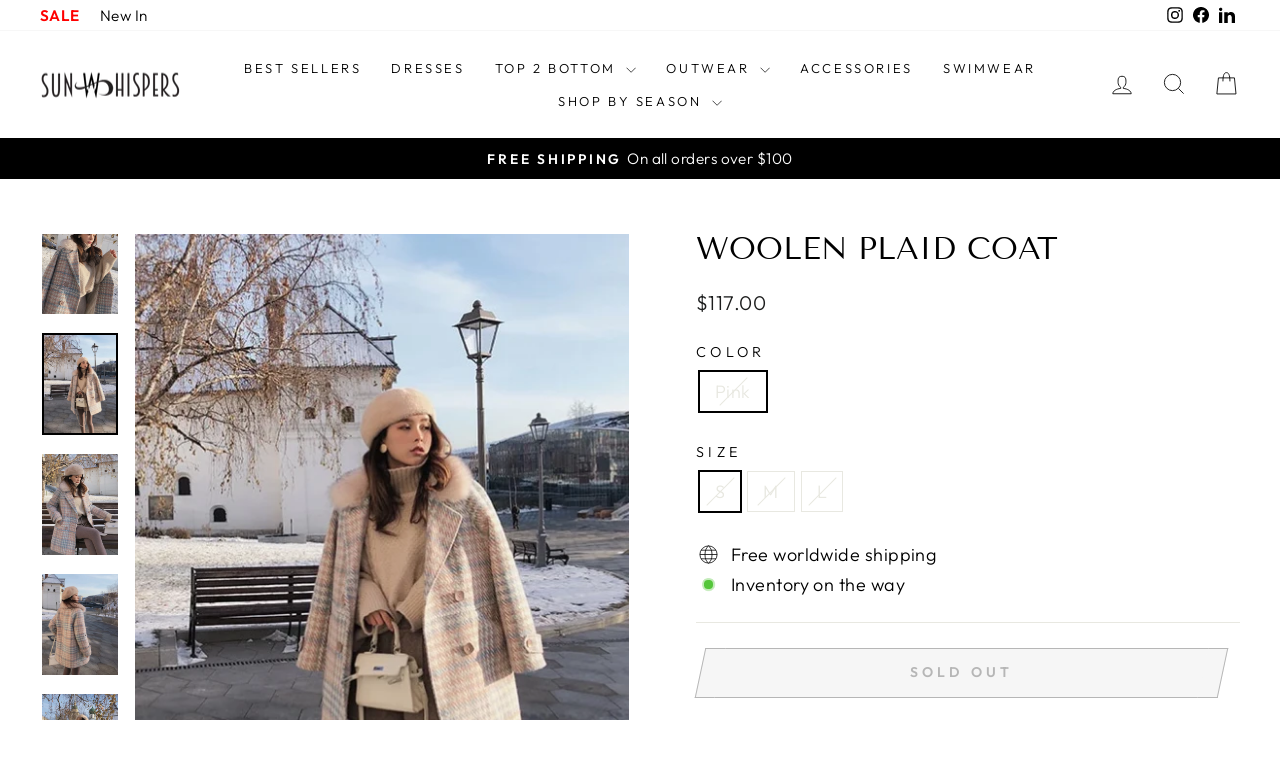

--- FILE ---
content_type: text/html; charset=utf-8
request_url: https://sunwhispersboutique.com/products/woolen-plaid-coat
body_size: 32426
content:
<!doctype html>
<html class="no-js" lang="en" dir="ltr">
<head>
  <meta charset="utf-8">
  <meta http-equiv="X-UA-Compatible" content="IE=edge,chrome=1">
  <meta name="viewport" content="width=device-width,initial-scale=1">
  <meta name="theme-color" content="#111111">
  <link rel="canonical" href="https://sunwhispersboutique.com/products/woolen-plaid-coat">
  <link rel="preconnect" href="https://cdn.shopify.com" crossorigin>
  <link rel="preconnect" href="https://fonts.shopifycdn.com" crossorigin>
  <link rel="dns-prefetch" href="https://productreviews.shopifycdn.com">
  <link rel="dns-prefetch" href="https://ajax.googleapis.com">
  <link rel="dns-prefetch" href="https://maps.googleapis.com">
  <link rel="dns-prefetch" href="https://maps.gstatic.com"><link rel="shortcut icon" href="//sunwhispersboutique.com/cdn/shop/files/New-Logo-without-full-name--Black_32x32.png?v=1631006504" type="image/png" /><title>Woolen Plaid Coat
&ndash; Sun Whispers Boutique
</title>
<meta name="description" content="DESCRIPTION High-quality Woolen Plaided Coat. Decorated with faux fur, to give the houndstooth pattern a bit of softness, along with pastel colors. There&#39;s no way for you to go wrong with this amazing coat! Size Chart Size Sleeve Bust Length cm/in cm/in cm/in XS S 67/26.3 102/40 80/31.4 M 68/26.7 106/42 81/31.8 L 69/27"><meta property="og:site_name" content="Sun Whispers Boutique">
  <meta property="og:url" content="https://sunwhispersboutique.com/products/woolen-plaid-coat">
  <meta property="og:title" content="Woolen Plaid Coat">
  <meta property="og:type" content="product">
  <meta property="og:description" content="DESCRIPTION High-quality Woolen Plaided Coat. Decorated with faux fur, to give the houndstooth pattern a bit of softness, along with pastel colors. There&#39;s no way for you to go wrong with this amazing coat! Size Chart Size Sleeve Bust Length cm/in cm/in cm/in XS S 67/26.3 102/40 80/31.4 M 68/26.7 106/42 81/31.8 L 69/27"><meta property="og:image" content="http://sunwhispersboutique.com/cdn/shop/products/product-image-1102433961.jpg?v=1572130024">
    <meta property="og:image:secure_url" content="https://sunwhispersboutique.com/cdn/shop/products/product-image-1102433961.jpg?v=1572130024">
    <meta property="og:image:width" content="600">
    <meta property="og:image:height" content="800"><meta name="twitter:site" content="@">
  <meta name="twitter:card" content="summary_large_image">
  <meta name="twitter:title" content="Woolen Plaid Coat">
  <meta name="twitter:description" content="DESCRIPTION High-quality Woolen Plaided Coat. Decorated with faux fur, to give the houndstooth pattern a bit of softness, along with pastel colors. There&#39;s no way for you to go wrong with this amazing coat! Size Chart Size Sleeve Bust Length cm/in cm/in cm/in XS S 67/26.3 102/40 80/31.4 M 68/26.7 106/42 81/31.8 L 69/27">
<style data-shopify>@font-face {
  font-family: "Tenor Sans";
  font-weight: 400;
  font-style: normal;
  font-display: swap;
  src: url("//sunwhispersboutique.com/cdn/fonts/tenor_sans/tenorsans_n4.966071a72c28462a9256039d3e3dc5b0cf314f65.woff2") format("woff2"),
       url("//sunwhispersboutique.com/cdn/fonts/tenor_sans/tenorsans_n4.2282841d948f9649ba5c3cad6ea46df268141820.woff") format("woff");
}

  @font-face {
  font-family: Outfit;
  font-weight: 300;
  font-style: normal;
  font-display: swap;
  src: url("//sunwhispersboutique.com/cdn/fonts/outfit/outfit_n3.8c97ae4c4fac7c2ea467a6dc784857f4de7e0e37.woff2") format("woff2"),
       url("//sunwhispersboutique.com/cdn/fonts/outfit/outfit_n3.b50a189ccde91f9bceee88f207c18c09f0b62a7b.woff") format("woff");
}


  @font-face {
  font-family: Outfit;
  font-weight: 600;
  font-style: normal;
  font-display: swap;
  src: url("//sunwhispersboutique.com/cdn/fonts/outfit/outfit_n6.dfcbaa80187851df2e8384061616a8eaa1702fdc.woff2") format("woff2"),
       url("//sunwhispersboutique.com/cdn/fonts/outfit/outfit_n6.88384e9fc3e36038624caccb938f24ea8008a91d.woff") format("woff");
}

  
  
</style><link href="//sunwhispersboutique.com/cdn/shop/t/33/assets/theme.css?v=136350402401339446811699217121" rel="stylesheet" type="text/css" media="all" />
<style data-shopify>:root {
    --typeHeaderPrimary: "Tenor Sans";
    --typeHeaderFallback: sans-serif;
    --typeHeaderSize: 36px;
    --typeHeaderWeight: 400;
    --typeHeaderLineHeight: 1;
    --typeHeaderSpacing: 0.0em;

    --typeBasePrimary:Outfit;
    --typeBaseFallback:sans-serif;
    --typeBaseSize: 18px;
    --typeBaseWeight: 300;
    --typeBaseSpacing: 0.025em;
    --typeBaseLineHeight: 1.4;
    --typeBaselineHeightMinus01: 1.3;

    --typeCollectionTitle: 20px;

    --iconWeight: 2px;
    --iconLinecaps: miter;

    
        --buttonRadius: 0;
    

    --colorGridOverlayOpacity: 0.1;
    }

    .placeholder-content {
    background-image: linear-gradient(100deg, #ffffff 40%, #f7f7f7 63%, #ffffff 79%);
    }</style><script>
    document.documentElement.className = document.documentElement.className.replace('no-js', 'js');

    window.theme = window.theme || {};
    theme.routes = {
      home: "/",
      cart: "/cart.js",
      cartPage: "/cart",
      cartAdd: "/cart/add.js",
      cartChange: "/cart/change.js",
      search: "/search",
      predictiveSearch: "/search/suggest"
    };
    theme.strings = {
      soldOut: "Sold Out",
      unavailable: "Unavailable",
      inStockLabel: "In stock, ready to ship",
      oneStockLabel: "Low stock - [count] item left",
      otherStockLabel: "Low stock - [count] items left",
      willNotShipUntil: "Ready to ship [date]",
      willBeInStockAfter: "Back in stock [date]",
      waitingForStock: "Inventory on the way",
      savePrice: "Save [saved_amount]",
      cartEmpty: "Your cart is currently empty.",
      cartTermsConfirmation: "You must agree with the terms and conditions of sales to check out",
      searchCollections: "Collections",
      searchPages: "Pages",
      searchArticles: "Articles",
      productFrom: "from ",
      maxQuantity: "You can only have [quantity] of [title] in your cart."
    };
    theme.settings = {
      cartType: "drawer",
      isCustomerTemplate: false,
      moneyFormat: "\u003cspan class=money\u003e${{amount}}\u003c\/span\u003e",
      saveType: "dollar",
      productImageSize: "natural",
      productImageCover: false,
      predictiveSearch: true,
      predictiveSearchType: null,
      predictiveSearchVendor: false,
      predictiveSearchPrice: false,
      quickView: true,
      themeName: 'Impulse',
      themeVersion: "7.4.0"
    };
  </script>

  <script>window.performance && window.performance.mark && window.performance.mark('shopify.content_for_header.start');</script><meta name="google-site-verification" content="zTjXlB46YQYCOveFOuos4ey3kOI6gq8OR2yvEL7ANJY">
<meta name="facebook-domain-verification" content="lm5jtculhnr8o9nc6wk04fu47em18y">
<meta name="facebook-domain-verification" content="gb3dzsaupchg4ni1aqfurdjt9xwbeo">
<meta id="shopify-digital-wallet" name="shopify-digital-wallet" content="/23483371/digital_wallets/dialog">
<meta name="shopify-checkout-api-token" content="c49c3254c5f2da6f10902b65110c7fc9">
<meta id="in-context-paypal-metadata" data-shop-id="23483371" data-venmo-supported="false" data-environment="production" data-locale="en_US" data-paypal-v4="true" data-currency="USD">
<link rel="alternate" hreflang="x-default" href="https://sunwhispersboutique.com/products/woolen-plaid-coat">
<link rel="alternate" hreflang="en" href="https://sunwhispersboutique.com/products/woolen-plaid-coat">
<link rel="alternate" hreflang="en-CA" href="https://sunwhispersboutique.com/en-ca/products/woolen-plaid-coat">
<link rel="alternate" hreflang="en-GB" href="https://sunwhispersboutique.com/en-ca/products/woolen-plaid-coat">
<link rel="alternate" type="application/json+oembed" href="https://sunwhispersboutique.com/products/woolen-plaid-coat.oembed">
<script async="async" src="/checkouts/internal/preloads.js?locale=en-US"></script>
<script id="shopify-features" type="application/json">{"accessToken":"c49c3254c5f2da6f10902b65110c7fc9","betas":["rich-media-storefront-analytics"],"domain":"sunwhispersboutique.com","predictiveSearch":true,"shopId":23483371,"locale":"en"}</script>
<script>var Shopify = Shopify || {};
Shopify.shop = "sun-whispers-boutique.myshopify.com";
Shopify.locale = "en";
Shopify.currency = {"active":"USD","rate":"1.0"};
Shopify.country = "US";
Shopify.theme = {"name":"Updated copy of Updated copy of Impulse","id":125697687600,"schema_name":"Impulse","schema_version":"7.4.0","theme_store_id":857,"role":"main"};
Shopify.theme.handle = "null";
Shopify.theme.style = {"id":null,"handle":null};
Shopify.cdnHost = "sunwhispersboutique.com/cdn";
Shopify.routes = Shopify.routes || {};
Shopify.routes.root = "/";</script>
<script type="module">!function(o){(o.Shopify=o.Shopify||{}).modules=!0}(window);</script>
<script>!function(o){function n(){var o=[];function n(){o.push(Array.prototype.slice.apply(arguments))}return n.q=o,n}var t=o.Shopify=o.Shopify||{};t.loadFeatures=n(),t.autoloadFeatures=n()}(window);</script>
<script id="shop-js-analytics" type="application/json">{"pageType":"product"}</script>
<script defer="defer" async type="module" src="//sunwhispersboutique.com/cdn/shopifycloud/shop-js/modules/v2/client.init-shop-cart-sync_BN7fPSNr.en.esm.js"></script>
<script defer="defer" async type="module" src="//sunwhispersboutique.com/cdn/shopifycloud/shop-js/modules/v2/chunk.common_Cbph3Kss.esm.js"></script>
<script defer="defer" async type="module" src="//sunwhispersboutique.com/cdn/shopifycloud/shop-js/modules/v2/chunk.modal_DKumMAJ1.esm.js"></script>
<script type="module">
  await import("//sunwhispersboutique.com/cdn/shopifycloud/shop-js/modules/v2/client.init-shop-cart-sync_BN7fPSNr.en.esm.js");
await import("//sunwhispersboutique.com/cdn/shopifycloud/shop-js/modules/v2/chunk.common_Cbph3Kss.esm.js");
await import("//sunwhispersboutique.com/cdn/shopifycloud/shop-js/modules/v2/chunk.modal_DKumMAJ1.esm.js");

  window.Shopify.SignInWithShop?.initShopCartSync?.({"fedCMEnabled":true,"windoidEnabled":true});

</script>
<script>(function() {
  var isLoaded = false;
  function asyncLoad() {
    if (isLoaded) return;
    isLoaded = true;
    var urls = ["\/\/www.powr.io\/powr.js?powr-token=sun-whispers-boutique.myshopify.com\u0026external-type=shopify\u0026shop=sun-whispers-boutique.myshopify.com","https:\/\/s3-us-west-2.amazonaws.com\/smart-social-login\/smart-social-login.js?shop=sun-whispers-boutique.myshopify.com","https:\/\/chimpstatic.com\/mcjs-connected\/js\/users\/ff40b58aa7d159a8defc1cff4\/6ac53874fe4bf1dce57458798.js?shop=sun-whispers-boutique.myshopify.com","\/\/code.tidio.co\/skwjxhltkbbd6wb1y4fonml0h2ak5wj5.js?shop=sun-whispers-boutique.myshopify.com","\/\/cdn.shopify.com\/proxy\/867b9a974ac207d54e6c3db23a0c20fd0aa7c62b2356fe28c50b8b95ae2d1c8e\/api.goaffpro.com\/loader.js?shop=sun-whispers-boutique.myshopify.com\u0026sp-cache-control=cHVibGljLCBtYXgtYWdlPTkwMA","https:\/\/cdn.recovermycart.com\/scripts\/keepcart\/CartJS.min.js?shop=sun-whispers-boutique.myshopify.com\u0026shop=sun-whispers-boutique.myshopify.com","https:\/\/s3-us-west-2.amazonaws.com\/smart-social-login\/smart-social-login.js?shop=sun-whispers-boutique.myshopify.com","https:\/\/widgets.automizely.com\/pages\/v1\/pages.js?store_connection_id=f2c41e78a42c481e96a565fbdb196771\u0026mapped_org_id=1a07971e373089fd1451068a7da6c024_v1\u0026shop=sun-whispers-boutique.myshopify.com","https:\/\/cdncozyantitheft.addons.business\/js\/script_tags\/sun-whispers-boutique\/d76IUgdp70wJx0hyxesiUFEvkFvCrSXo.js?shop=sun-whispers-boutique.myshopify.com","https:\/\/js.smile.io\/v1\/smile-shopify.js?shop=sun-whispers-boutique.myshopify.com","https:\/\/search-us3.omegacommerce.com\/instant\/initjs?ID=79a80fb5-e6f1-4d66-b8cb-774d746900af\u0026shop=sun-whispers-boutique.myshopify.com","https:\/\/cdn2.hextom.com\/js\/smartpushmarketing.js?shop=sun-whispers-boutique.myshopify.com"];
    for (var i = 0; i < urls.length; i++) {
      var s = document.createElement('script');
      s.type = 'text/javascript';
      s.async = true;
      s.src = urls[i];
      var x = document.getElementsByTagName('script')[0];
      x.parentNode.insertBefore(s, x);
    }
  };
  if(window.attachEvent) {
    window.attachEvent('onload', asyncLoad);
  } else {
    window.addEventListener('load', asyncLoad, false);
  }
})();</script>
<script id="__st">var __st={"a":23483371,"offset":7200,"reqid":"22f5ba5b-b840-4386-b208-2c1882c1b7ec-1769860686","pageurl":"sunwhispersboutique.com\/products\/woolen-plaid-coat","u":"db1685644644","p":"product","rtyp":"product","rid":4164477878295};</script>
<script>window.ShopifyPaypalV4VisibilityTracking = true;</script>
<script id="captcha-bootstrap">!function(){'use strict';const t='contact',e='account',n='new_comment',o=[[t,t],['blogs',n],['comments',n],[t,'customer']],c=[[e,'customer_login'],[e,'guest_login'],[e,'recover_customer_password'],[e,'create_customer']],r=t=>t.map((([t,e])=>`form[action*='/${t}']:not([data-nocaptcha='true']) input[name='form_type'][value='${e}']`)).join(','),a=t=>()=>t?[...document.querySelectorAll(t)].map((t=>t.form)):[];function s(){const t=[...o],e=r(t);return a(e)}const i='password',u='form_key',d=['recaptcha-v3-token','g-recaptcha-response','h-captcha-response',i],f=()=>{try{return window.sessionStorage}catch{return}},m='__shopify_v',_=t=>t.elements[u];function p(t,e,n=!1){try{const o=window.sessionStorage,c=JSON.parse(o.getItem(e)),{data:r}=function(t){const{data:e,action:n}=t;return t[m]||n?{data:e,action:n}:{data:t,action:n}}(c);for(const[e,n]of Object.entries(r))t.elements[e]&&(t.elements[e].value=n);n&&o.removeItem(e)}catch(o){console.error('form repopulation failed',{error:o})}}const l='form_type',E='cptcha';function T(t){t.dataset[E]=!0}const w=window,h=w.document,L='Shopify',v='ce_forms',y='captcha';let A=!1;((t,e)=>{const n=(g='f06e6c50-85a8-45c8-87d0-21a2b65856fe',I='https://cdn.shopify.com/shopifycloud/storefront-forms-hcaptcha/ce_storefront_forms_captcha_hcaptcha.v1.5.2.iife.js',D={infoText:'Protected by hCaptcha',privacyText:'Privacy',termsText:'Terms'},(t,e,n)=>{const o=w[L][v],c=o.bindForm;if(c)return c(t,g,e,D).then(n);var r;o.q.push([[t,g,e,D],n]),r=I,A||(h.body.append(Object.assign(h.createElement('script'),{id:'captcha-provider',async:!0,src:r})),A=!0)});var g,I,D;w[L]=w[L]||{},w[L][v]=w[L][v]||{},w[L][v].q=[],w[L][y]=w[L][y]||{},w[L][y].protect=function(t,e){n(t,void 0,e),T(t)},Object.freeze(w[L][y]),function(t,e,n,w,h,L){const[v,y,A,g]=function(t,e,n){const i=e?o:[],u=t?c:[],d=[...i,...u],f=r(d),m=r(i),_=r(d.filter((([t,e])=>n.includes(e))));return[a(f),a(m),a(_),s()]}(w,h,L),I=t=>{const e=t.target;return e instanceof HTMLFormElement?e:e&&e.form},D=t=>v().includes(t);t.addEventListener('submit',(t=>{const e=I(t);if(!e)return;const n=D(e)&&!e.dataset.hcaptchaBound&&!e.dataset.recaptchaBound,o=_(e),c=g().includes(e)&&(!o||!o.value);(n||c)&&t.preventDefault(),c&&!n&&(function(t){try{if(!f())return;!function(t){const e=f();if(!e)return;const n=_(t);if(!n)return;const o=n.value;o&&e.removeItem(o)}(t);const e=Array.from(Array(32),(()=>Math.random().toString(36)[2])).join('');!function(t,e){_(t)||t.append(Object.assign(document.createElement('input'),{type:'hidden',name:u})),t.elements[u].value=e}(t,e),function(t,e){const n=f();if(!n)return;const o=[...t.querySelectorAll(`input[type='${i}']`)].map((({name:t})=>t)),c=[...d,...o],r={};for(const[a,s]of new FormData(t).entries())c.includes(a)||(r[a]=s);n.setItem(e,JSON.stringify({[m]:1,action:t.action,data:r}))}(t,e)}catch(e){console.error('failed to persist form',e)}}(e),e.submit())}));const S=(t,e)=>{t&&!t.dataset[E]&&(n(t,e.some((e=>e===t))),T(t))};for(const o of['focusin','change'])t.addEventListener(o,(t=>{const e=I(t);D(e)&&S(e,y())}));const B=e.get('form_key'),M=e.get(l),P=B&&M;t.addEventListener('DOMContentLoaded',(()=>{const t=y();if(P)for(const e of t)e.elements[l].value===M&&p(e,B);[...new Set([...A(),...v().filter((t=>'true'===t.dataset.shopifyCaptcha))])].forEach((e=>S(e,t)))}))}(h,new URLSearchParams(w.location.search),n,t,e,['guest_login'])})(!0,!1)}();</script>
<script integrity="sha256-4kQ18oKyAcykRKYeNunJcIwy7WH5gtpwJnB7kiuLZ1E=" data-source-attribution="shopify.loadfeatures" defer="defer" src="//sunwhispersboutique.com/cdn/shopifycloud/storefront/assets/storefront/load_feature-a0a9edcb.js" crossorigin="anonymous"></script>
<script data-source-attribution="shopify.dynamic_checkout.dynamic.init">var Shopify=Shopify||{};Shopify.PaymentButton=Shopify.PaymentButton||{isStorefrontPortableWallets:!0,init:function(){window.Shopify.PaymentButton.init=function(){};var t=document.createElement("script");t.src="https://sunwhispersboutique.com/cdn/shopifycloud/portable-wallets/latest/portable-wallets.en.js",t.type="module",document.head.appendChild(t)}};
</script>
<script data-source-attribution="shopify.dynamic_checkout.buyer_consent">
  function portableWalletsHideBuyerConsent(e){var t=document.getElementById("shopify-buyer-consent"),n=document.getElementById("shopify-subscription-policy-button");t&&n&&(t.classList.add("hidden"),t.setAttribute("aria-hidden","true"),n.removeEventListener("click",e))}function portableWalletsShowBuyerConsent(e){var t=document.getElementById("shopify-buyer-consent"),n=document.getElementById("shopify-subscription-policy-button");t&&n&&(t.classList.remove("hidden"),t.removeAttribute("aria-hidden"),n.addEventListener("click",e))}window.Shopify?.PaymentButton&&(window.Shopify.PaymentButton.hideBuyerConsent=portableWalletsHideBuyerConsent,window.Shopify.PaymentButton.showBuyerConsent=portableWalletsShowBuyerConsent);
</script>
<script>
  function portableWalletsCleanup(e){e&&e.src&&console.error("Failed to load portable wallets script "+e.src);var t=document.querySelectorAll("shopify-accelerated-checkout .shopify-payment-button__skeleton, shopify-accelerated-checkout-cart .wallet-cart-button__skeleton"),e=document.getElementById("shopify-buyer-consent");for(let e=0;e<t.length;e++)t[e].remove();e&&e.remove()}function portableWalletsNotLoadedAsModule(e){e instanceof ErrorEvent&&"string"==typeof e.message&&e.message.includes("import.meta")&&"string"==typeof e.filename&&e.filename.includes("portable-wallets")&&(window.removeEventListener("error",portableWalletsNotLoadedAsModule),window.Shopify.PaymentButton.failedToLoad=e,"loading"===document.readyState?document.addEventListener("DOMContentLoaded",window.Shopify.PaymentButton.init):window.Shopify.PaymentButton.init())}window.addEventListener("error",portableWalletsNotLoadedAsModule);
</script>

<script type="module" src="https://sunwhispersboutique.com/cdn/shopifycloud/portable-wallets/latest/portable-wallets.en.js" onError="portableWalletsCleanup(this)" crossorigin="anonymous"></script>
<script nomodule>
  document.addEventListener("DOMContentLoaded", portableWalletsCleanup);
</script>

<link id="shopify-accelerated-checkout-styles" rel="stylesheet" media="screen" href="https://sunwhispersboutique.com/cdn/shopifycloud/portable-wallets/latest/accelerated-checkout-backwards-compat.css" crossorigin="anonymous">
<style id="shopify-accelerated-checkout-cart">
        #shopify-buyer-consent {
  margin-top: 1em;
  display: inline-block;
  width: 100%;
}

#shopify-buyer-consent.hidden {
  display: none;
}

#shopify-subscription-policy-button {
  background: none;
  border: none;
  padding: 0;
  text-decoration: underline;
  font-size: inherit;
  cursor: pointer;
}

#shopify-subscription-policy-button::before {
  box-shadow: none;
}

      </style>

<script>window.performance && window.performance.mark && window.performance.mark('shopify.content_for_header.end');</script>

  <script src="//sunwhispersboutique.com/cdn/shop/t/33/assets/vendor-scripts-v11.js" defer="defer"></script><script src="//sunwhispersboutique.com/cdn/shop/t/33/assets/theme.js?v=66447858802808184731699217094" defer="defer"></script>
<!-- BEGIN app block: shopify://apps/helpy-store-protection/blocks/app-embed/89bd17bc-2181-4ab4-b9c4-cb0d9ec73eee --><!-- BEGIN app snippet: anticopyapp -->

<script id="helpy-anticopy-snippets">
  
    
      window.helpyanticopy = {"_id":"65f88523bcde4ad3f4fbe066","shopUrl":"sun-whispers-boutique.myshopify.com","userId":"65f8834213aff2154696447a","laptop":{"proText":true,"proImages":true,"disRightClick":true,"disShortCuts":true,"proSaveimg":true,"proVideoimg":true},"mobile":{"proText":true,"proImages":true,"disRightClick":true},"isLog":false,"countryData":[],"isVpnBlock":false,"created":"2024-03-18T18:17:07.303Z","updated":"2024-03-18T18:17:07.303Z","__v":0,"showAlert":false};
    
  
</script><!-- END app snippet -->





<!-- END app block --><script src="https://cdn.shopify.com/extensions/019b358c-c2d0-751b-8318-0761c8995f28/disable-copy-pastte-country-87/assets/anticopy.js" type="text/javascript" defer="defer"></script>
<link href="https://monorail-edge.shopifysvc.com" rel="dns-prefetch">
<script>(function(){if ("sendBeacon" in navigator && "performance" in window) {try {var session_token_from_headers = performance.getEntriesByType('navigation')[0].serverTiming.find(x => x.name == '_s').description;} catch {var session_token_from_headers = undefined;}var session_cookie_matches = document.cookie.match(/_shopify_s=([^;]*)/);var session_token_from_cookie = session_cookie_matches && session_cookie_matches.length === 2 ? session_cookie_matches[1] : "";var session_token = session_token_from_headers || session_token_from_cookie || "";function handle_abandonment_event(e) {var entries = performance.getEntries().filter(function(entry) {return /monorail-edge.shopifysvc.com/.test(entry.name);});if (!window.abandonment_tracked && entries.length === 0) {window.abandonment_tracked = true;var currentMs = Date.now();var navigation_start = performance.timing.navigationStart;var payload = {shop_id: 23483371,url: window.location.href,navigation_start,duration: currentMs - navigation_start,session_token,page_type: "product"};window.navigator.sendBeacon("https://monorail-edge.shopifysvc.com/v1/produce", JSON.stringify({schema_id: "online_store_buyer_site_abandonment/1.1",payload: payload,metadata: {event_created_at_ms: currentMs,event_sent_at_ms: currentMs}}));}}window.addEventListener('pagehide', handle_abandonment_event);}}());</script>
<script id="web-pixels-manager-setup">(function e(e,d,r,n,o){if(void 0===o&&(o={}),!Boolean(null===(a=null===(i=window.Shopify)||void 0===i?void 0:i.analytics)||void 0===a?void 0:a.replayQueue)){var i,a;window.Shopify=window.Shopify||{};var t=window.Shopify;t.analytics=t.analytics||{};var s=t.analytics;s.replayQueue=[],s.publish=function(e,d,r){return s.replayQueue.push([e,d,r]),!0};try{self.performance.mark("wpm:start")}catch(e){}var l=function(){var e={modern:/Edge?\/(1{2}[4-9]|1[2-9]\d|[2-9]\d{2}|\d{4,})\.\d+(\.\d+|)|Firefox\/(1{2}[4-9]|1[2-9]\d|[2-9]\d{2}|\d{4,})\.\d+(\.\d+|)|Chrom(ium|e)\/(9{2}|\d{3,})\.\d+(\.\d+|)|(Maci|X1{2}).+ Version\/(15\.\d+|(1[6-9]|[2-9]\d|\d{3,})\.\d+)([,.]\d+|)( \(\w+\)|)( Mobile\/\w+|) Safari\/|Chrome.+OPR\/(9{2}|\d{3,})\.\d+\.\d+|(CPU[ +]OS|iPhone[ +]OS|CPU[ +]iPhone|CPU IPhone OS|CPU iPad OS)[ +]+(15[._]\d+|(1[6-9]|[2-9]\d|\d{3,})[._]\d+)([._]\d+|)|Android:?[ /-](13[3-9]|1[4-9]\d|[2-9]\d{2}|\d{4,})(\.\d+|)(\.\d+|)|Android.+Firefox\/(13[5-9]|1[4-9]\d|[2-9]\d{2}|\d{4,})\.\d+(\.\d+|)|Android.+Chrom(ium|e)\/(13[3-9]|1[4-9]\d|[2-9]\d{2}|\d{4,})\.\d+(\.\d+|)|SamsungBrowser\/([2-9]\d|\d{3,})\.\d+/,legacy:/Edge?\/(1[6-9]|[2-9]\d|\d{3,})\.\d+(\.\d+|)|Firefox\/(5[4-9]|[6-9]\d|\d{3,})\.\d+(\.\d+|)|Chrom(ium|e)\/(5[1-9]|[6-9]\d|\d{3,})\.\d+(\.\d+|)([\d.]+$|.*Safari\/(?![\d.]+ Edge\/[\d.]+$))|(Maci|X1{2}).+ Version\/(10\.\d+|(1[1-9]|[2-9]\d|\d{3,})\.\d+)([,.]\d+|)( \(\w+\)|)( Mobile\/\w+|) Safari\/|Chrome.+OPR\/(3[89]|[4-9]\d|\d{3,})\.\d+\.\d+|(CPU[ +]OS|iPhone[ +]OS|CPU[ +]iPhone|CPU IPhone OS|CPU iPad OS)[ +]+(10[._]\d+|(1[1-9]|[2-9]\d|\d{3,})[._]\d+)([._]\d+|)|Android:?[ /-](13[3-9]|1[4-9]\d|[2-9]\d{2}|\d{4,})(\.\d+|)(\.\d+|)|Mobile Safari.+OPR\/([89]\d|\d{3,})\.\d+\.\d+|Android.+Firefox\/(13[5-9]|1[4-9]\d|[2-9]\d{2}|\d{4,})\.\d+(\.\d+|)|Android.+Chrom(ium|e)\/(13[3-9]|1[4-9]\d|[2-9]\d{2}|\d{4,})\.\d+(\.\d+|)|Android.+(UC? ?Browser|UCWEB|U3)[ /]?(15\.([5-9]|\d{2,})|(1[6-9]|[2-9]\d|\d{3,})\.\d+)\.\d+|SamsungBrowser\/(5\.\d+|([6-9]|\d{2,})\.\d+)|Android.+MQ{2}Browser\/(14(\.(9|\d{2,})|)|(1[5-9]|[2-9]\d|\d{3,})(\.\d+|))(\.\d+|)|K[Aa][Ii]OS\/(3\.\d+|([4-9]|\d{2,})\.\d+)(\.\d+|)/},d=e.modern,r=e.legacy,n=navigator.userAgent;return n.match(d)?"modern":n.match(r)?"legacy":"unknown"}(),u="modern"===l?"modern":"legacy",c=(null!=n?n:{modern:"",legacy:""})[u],f=function(e){return[e.baseUrl,"/wpm","/b",e.hashVersion,"modern"===e.buildTarget?"m":"l",".js"].join("")}({baseUrl:d,hashVersion:r,buildTarget:u}),m=function(e){var d=e.version,r=e.bundleTarget,n=e.surface,o=e.pageUrl,i=e.monorailEndpoint;return{emit:function(e){var a=e.status,t=e.errorMsg,s=(new Date).getTime(),l=JSON.stringify({metadata:{event_sent_at_ms:s},events:[{schema_id:"web_pixels_manager_load/3.1",payload:{version:d,bundle_target:r,page_url:o,status:a,surface:n,error_msg:t},metadata:{event_created_at_ms:s}}]});if(!i)return console&&console.warn&&console.warn("[Web Pixels Manager] No Monorail endpoint provided, skipping logging."),!1;try{return self.navigator.sendBeacon.bind(self.navigator)(i,l)}catch(e){}var u=new XMLHttpRequest;try{return u.open("POST",i,!0),u.setRequestHeader("Content-Type","text/plain"),u.send(l),!0}catch(e){return console&&console.warn&&console.warn("[Web Pixels Manager] Got an unhandled error while logging to Monorail."),!1}}}}({version:r,bundleTarget:l,surface:e.surface,pageUrl:self.location.href,monorailEndpoint:e.monorailEndpoint});try{o.browserTarget=l,function(e){var d=e.src,r=e.async,n=void 0===r||r,o=e.onload,i=e.onerror,a=e.sri,t=e.scriptDataAttributes,s=void 0===t?{}:t,l=document.createElement("script"),u=document.querySelector("head"),c=document.querySelector("body");if(l.async=n,l.src=d,a&&(l.integrity=a,l.crossOrigin="anonymous"),s)for(var f in s)if(Object.prototype.hasOwnProperty.call(s,f))try{l.dataset[f]=s[f]}catch(e){}if(o&&l.addEventListener("load",o),i&&l.addEventListener("error",i),u)u.appendChild(l);else{if(!c)throw new Error("Did not find a head or body element to append the script");c.appendChild(l)}}({src:f,async:!0,onload:function(){if(!function(){var e,d;return Boolean(null===(d=null===(e=window.Shopify)||void 0===e?void 0:e.analytics)||void 0===d?void 0:d.initialized)}()){var d=window.webPixelsManager.init(e)||void 0;if(d){var r=window.Shopify.analytics;r.replayQueue.forEach((function(e){var r=e[0],n=e[1],o=e[2];d.publishCustomEvent(r,n,o)})),r.replayQueue=[],r.publish=d.publishCustomEvent,r.visitor=d.visitor,r.initialized=!0}}},onerror:function(){return m.emit({status:"failed",errorMsg:"".concat(f," has failed to load")})},sri:function(e){var d=/^sha384-[A-Za-z0-9+/=]+$/;return"string"==typeof e&&d.test(e)}(c)?c:"",scriptDataAttributes:o}),m.emit({status:"loading"})}catch(e){m.emit({status:"failed",errorMsg:(null==e?void 0:e.message)||"Unknown error"})}}})({shopId: 23483371,storefrontBaseUrl: "https://sunwhispersboutique.com",extensionsBaseUrl: "https://extensions.shopifycdn.com/cdn/shopifycloud/web-pixels-manager",monorailEndpoint: "https://monorail-edge.shopifysvc.com/unstable/produce_batch",surface: "storefront-renderer",enabledBetaFlags: ["2dca8a86"],webPixelsConfigList: [{"id":"988938288","configuration":"{\"hashed_organization_id\":\"1a07971e373089fd1451068a7da6c024_v1\",\"app_key\":\"sun-whispers-boutique\",\"allow_collect_personal_data\":\"true\"}","eventPayloadVersion":"v1","runtimeContext":"STRICT","scriptVersion":"c3e64302e4c6a915b615bb03ddf3784a","type":"APP","apiClientId":111542,"privacyPurposes":["ANALYTICS","MARKETING","SALE_OF_DATA"],"dataSharingAdjustments":{"protectedCustomerApprovalScopes":["read_customer_address","read_customer_email","read_customer_name","read_customer_personal_data","read_customer_phone"]}},{"id":"751501360","configuration":"{\"shop\":\"sun-whispers-boutique.myshopify.com\",\"cookie_duration\":\"604800\"}","eventPayloadVersion":"v1","runtimeContext":"STRICT","scriptVersion":"a2e7513c3708f34b1f617d7ce88f9697","type":"APP","apiClientId":2744533,"privacyPurposes":["ANALYTICS","MARKETING"],"dataSharingAdjustments":{"protectedCustomerApprovalScopes":["read_customer_address","read_customer_email","read_customer_name","read_customer_personal_data","read_customer_phone"]}},{"id":"280985648","configuration":"{\"config\":\"{\\\"pixel_id\\\":\\\"G-H35YRT5TMH\\\",\\\"target_country\\\":\\\"US\\\",\\\"gtag_events\\\":[{\\\"type\\\":\\\"begin_checkout\\\",\\\"action_label\\\":[\\\"G-H35YRT5TMH\\\",\\\"AW-784874952\\\/lGgRCN68y4oBEMj7oPYC\\\"]},{\\\"type\\\":\\\"search\\\",\\\"action_label\\\":[\\\"G-H35YRT5TMH\\\",\\\"AW-784874952\\\/UGSbCOG8y4oBEMj7oPYC\\\"]},{\\\"type\\\":\\\"view_item\\\",\\\"action_label\\\":[\\\"G-H35YRT5TMH\\\",\\\"AW-784874952\\\/cXFICNi8y4oBEMj7oPYC\\\",\\\"MC-QLMV3Y2WRF\\\"]},{\\\"type\\\":\\\"purchase\\\",\\\"action_label\\\":[\\\"G-H35YRT5TMH\\\",\\\"AW-784874952\\\/U5YfCNW8y4oBEMj7oPYC\\\",\\\"MC-QLMV3Y2WRF\\\"]},{\\\"type\\\":\\\"page_view\\\",\\\"action_label\\\":[\\\"G-H35YRT5TMH\\\",\\\"AW-784874952\\\/z9xCCNK8y4oBEMj7oPYC\\\",\\\"MC-QLMV3Y2WRF\\\"]},{\\\"type\\\":\\\"add_payment_info\\\",\\\"action_label\\\":[\\\"G-H35YRT5TMH\\\",\\\"AW-784874952\\\/AZ9oCOS8y4oBEMj7oPYC\\\"]},{\\\"type\\\":\\\"add_to_cart\\\",\\\"action_label\\\":[\\\"G-H35YRT5TMH\\\",\\\"AW-784874952\\\/Yz8BCNu8y4oBEMj7oPYC\\\"]}],\\\"enable_monitoring_mode\\\":false}\"}","eventPayloadVersion":"v1","runtimeContext":"OPEN","scriptVersion":"b2a88bafab3e21179ed38636efcd8a93","type":"APP","apiClientId":1780363,"privacyPurposes":[],"dataSharingAdjustments":{"protectedCustomerApprovalScopes":["read_customer_address","read_customer_email","read_customer_name","read_customer_personal_data","read_customer_phone"]}},{"id":"72253488","configuration":"{\"pixel_id\":\"1469230806538885\",\"pixel_type\":\"facebook_pixel\",\"metaapp_system_user_token\":\"-\"}","eventPayloadVersion":"v1","runtimeContext":"OPEN","scriptVersion":"ca16bc87fe92b6042fbaa3acc2fbdaa6","type":"APP","apiClientId":2329312,"privacyPurposes":["ANALYTICS","MARKETING","SALE_OF_DATA"],"dataSharingAdjustments":{"protectedCustomerApprovalScopes":["read_customer_address","read_customer_email","read_customer_name","read_customer_personal_data","read_customer_phone"]}},{"id":"shopify-app-pixel","configuration":"{}","eventPayloadVersion":"v1","runtimeContext":"STRICT","scriptVersion":"0450","apiClientId":"shopify-pixel","type":"APP","privacyPurposes":["ANALYTICS","MARKETING"]},{"id":"shopify-custom-pixel","eventPayloadVersion":"v1","runtimeContext":"LAX","scriptVersion":"0450","apiClientId":"shopify-pixel","type":"CUSTOM","privacyPurposes":["ANALYTICS","MARKETING"]}],isMerchantRequest: false,initData: {"shop":{"name":"Sun Whispers Boutique","paymentSettings":{"currencyCode":"USD"},"myshopifyDomain":"sun-whispers-boutique.myshopify.com","countryCode":"IL","storefrontUrl":"https:\/\/sunwhispersboutique.com"},"customer":null,"cart":null,"checkout":null,"productVariants":[{"price":{"amount":117.0,"currencyCode":"USD"},"product":{"title":"Woolen Plaid Coat","vendor":"Sun Whispers Boutique","id":"4164477878295","untranslatedTitle":"Woolen Plaid Coat","url":"\/products\/woolen-plaid-coat","type":"Coat"},"id":"30268085370903","image":{"src":"\/\/sunwhispersboutique.com\/cdn\/shop\/products\/product-image-1122518985.jpg?v=1572130024"},"sku":"23837221-pink-s","title":"Pink \/ S","untranslatedTitle":"Pink \/ S"},{"price":{"amount":117.0,"currencyCode":"USD"},"product":{"title":"Woolen Plaid Coat","vendor":"Sun Whispers Boutique","id":"4164477878295","untranslatedTitle":"Woolen Plaid Coat","url":"\/products\/woolen-plaid-coat","type":"Coat"},"id":"30268085403671","image":{"src":"\/\/sunwhispersboutique.com\/cdn\/shop\/products\/product-image-1102433965.jpg?v=1572130024"},"sku":"23837221-pink-m","title":"Pink \/ M","untranslatedTitle":"Pink \/ M"},{"price":{"amount":117.0,"currencyCode":"USD"},"product":{"title":"Woolen Plaid Coat","vendor":"Sun Whispers Boutique","id":"4164477878295","untranslatedTitle":"Woolen Plaid Coat","url":"\/products\/woolen-plaid-coat","type":"Coat"},"id":"30268085436439","image":{"src":"\/\/sunwhispersboutique.com\/cdn\/shop\/products\/product-image-1102433965.jpg?v=1572130024"},"sku":"23837221-pink-l","title":"Pink \/ L","untranslatedTitle":"Pink \/ L"}],"purchasingCompany":null},},"https://sunwhispersboutique.com/cdn","1d2a099fw23dfb22ep557258f5m7a2edbae",{"modern":"","legacy":""},{"shopId":"23483371","storefrontBaseUrl":"https:\/\/sunwhispersboutique.com","extensionBaseUrl":"https:\/\/extensions.shopifycdn.com\/cdn\/shopifycloud\/web-pixels-manager","surface":"storefront-renderer","enabledBetaFlags":"[\"2dca8a86\"]","isMerchantRequest":"false","hashVersion":"1d2a099fw23dfb22ep557258f5m7a2edbae","publish":"custom","events":"[[\"page_viewed\",{}],[\"product_viewed\",{\"productVariant\":{\"price\":{\"amount\":117.0,\"currencyCode\":\"USD\"},\"product\":{\"title\":\"Woolen Plaid Coat\",\"vendor\":\"Sun Whispers Boutique\",\"id\":\"4164477878295\",\"untranslatedTitle\":\"Woolen Plaid Coat\",\"url\":\"\/products\/woolen-plaid-coat\",\"type\":\"Coat\"},\"id\":\"30268085370903\",\"image\":{\"src\":\"\/\/sunwhispersboutique.com\/cdn\/shop\/products\/product-image-1122518985.jpg?v=1572130024\"},\"sku\":\"23837221-pink-s\",\"title\":\"Pink \/ S\",\"untranslatedTitle\":\"Pink \/ S\"}}]]"});</script><script>
  window.ShopifyAnalytics = window.ShopifyAnalytics || {};
  window.ShopifyAnalytics.meta = window.ShopifyAnalytics.meta || {};
  window.ShopifyAnalytics.meta.currency = 'USD';
  var meta = {"product":{"id":4164477878295,"gid":"gid:\/\/shopify\/Product\/4164477878295","vendor":"Sun Whispers Boutique","type":"Coat","handle":"woolen-plaid-coat","variants":[{"id":30268085370903,"price":11700,"name":"Woolen Plaid Coat - Pink \/ S","public_title":"Pink \/ S","sku":"23837221-pink-s"},{"id":30268085403671,"price":11700,"name":"Woolen Plaid Coat - Pink \/ M","public_title":"Pink \/ M","sku":"23837221-pink-m"},{"id":30268085436439,"price":11700,"name":"Woolen Plaid Coat - Pink \/ L","public_title":"Pink \/ L","sku":"23837221-pink-l"}],"remote":false},"page":{"pageType":"product","resourceType":"product","resourceId":4164477878295,"requestId":"22f5ba5b-b840-4386-b208-2c1882c1b7ec-1769860686"}};
  for (var attr in meta) {
    window.ShopifyAnalytics.meta[attr] = meta[attr];
  }
</script>
<script class="analytics">
  (function () {
    var customDocumentWrite = function(content) {
      var jquery = null;

      if (window.jQuery) {
        jquery = window.jQuery;
      } else if (window.Checkout && window.Checkout.$) {
        jquery = window.Checkout.$;
      }

      if (jquery) {
        jquery('body').append(content);
      }
    };

    var hasLoggedConversion = function(token) {
      if (token) {
        return document.cookie.indexOf('loggedConversion=' + token) !== -1;
      }
      return false;
    }

    var setCookieIfConversion = function(token) {
      if (token) {
        var twoMonthsFromNow = new Date(Date.now());
        twoMonthsFromNow.setMonth(twoMonthsFromNow.getMonth() + 2);

        document.cookie = 'loggedConversion=' + token + '; expires=' + twoMonthsFromNow;
      }
    }

    var trekkie = window.ShopifyAnalytics.lib = window.trekkie = window.trekkie || [];
    if (trekkie.integrations) {
      return;
    }
    trekkie.methods = [
      'identify',
      'page',
      'ready',
      'track',
      'trackForm',
      'trackLink'
    ];
    trekkie.factory = function(method) {
      return function() {
        var args = Array.prototype.slice.call(arguments);
        args.unshift(method);
        trekkie.push(args);
        return trekkie;
      };
    };
    for (var i = 0; i < trekkie.methods.length; i++) {
      var key = trekkie.methods[i];
      trekkie[key] = trekkie.factory(key);
    }
    trekkie.load = function(config) {
      trekkie.config = config || {};
      trekkie.config.initialDocumentCookie = document.cookie;
      var first = document.getElementsByTagName('script')[0];
      var script = document.createElement('script');
      script.type = 'text/javascript';
      script.onerror = function(e) {
        var scriptFallback = document.createElement('script');
        scriptFallback.type = 'text/javascript';
        scriptFallback.onerror = function(error) {
                var Monorail = {
      produce: function produce(monorailDomain, schemaId, payload) {
        var currentMs = new Date().getTime();
        var event = {
          schema_id: schemaId,
          payload: payload,
          metadata: {
            event_created_at_ms: currentMs,
            event_sent_at_ms: currentMs
          }
        };
        return Monorail.sendRequest("https://" + monorailDomain + "/v1/produce", JSON.stringify(event));
      },
      sendRequest: function sendRequest(endpointUrl, payload) {
        // Try the sendBeacon API
        if (window && window.navigator && typeof window.navigator.sendBeacon === 'function' && typeof window.Blob === 'function' && !Monorail.isIos12()) {
          var blobData = new window.Blob([payload], {
            type: 'text/plain'
          });

          if (window.navigator.sendBeacon(endpointUrl, blobData)) {
            return true;
          } // sendBeacon was not successful

        } // XHR beacon

        var xhr = new XMLHttpRequest();

        try {
          xhr.open('POST', endpointUrl);
          xhr.setRequestHeader('Content-Type', 'text/plain');
          xhr.send(payload);
        } catch (e) {
          console.log(e);
        }

        return false;
      },
      isIos12: function isIos12() {
        return window.navigator.userAgent.lastIndexOf('iPhone; CPU iPhone OS 12_') !== -1 || window.navigator.userAgent.lastIndexOf('iPad; CPU OS 12_') !== -1;
      }
    };
    Monorail.produce('monorail-edge.shopifysvc.com',
      'trekkie_storefront_load_errors/1.1',
      {shop_id: 23483371,
      theme_id: 125697687600,
      app_name: "storefront",
      context_url: window.location.href,
      source_url: "//sunwhispersboutique.com/cdn/s/trekkie.storefront.c59ea00e0474b293ae6629561379568a2d7c4bba.min.js"});

        };
        scriptFallback.async = true;
        scriptFallback.src = '//sunwhispersboutique.com/cdn/s/trekkie.storefront.c59ea00e0474b293ae6629561379568a2d7c4bba.min.js';
        first.parentNode.insertBefore(scriptFallback, first);
      };
      script.async = true;
      script.src = '//sunwhispersboutique.com/cdn/s/trekkie.storefront.c59ea00e0474b293ae6629561379568a2d7c4bba.min.js';
      first.parentNode.insertBefore(script, first);
    };
    trekkie.load(
      {"Trekkie":{"appName":"storefront","development":false,"defaultAttributes":{"shopId":23483371,"isMerchantRequest":null,"themeId":125697687600,"themeCityHash":"8061272572062554227","contentLanguage":"en","currency":"USD","eventMetadataId":"748c7582-3256-4667-8e34-5692989f5d7a"},"isServerSideCookieWritingEnabled":true,"monorailRegion":"shop_domain","enabledBetaFlags":["65f19447","b5387b81"]},"Session Attribution":{},"S2S":{"facebookCapiEnabled":true,"source":"trekkie-storefront-renderer","apiClientId":580111}}
    );

    var loaded = false;
    trekkie.ready(function() {
      if (loaded) return;
      loaded = true;

      window.ShopifyAnalytics.lib = window.trekkie;

      var originalDocumentWrite = document.write;
      document.write = customDocumentWrite;
      try { window.ShopifyAnalytics.merchantGoogleAnalytics.call(this); } catch(error) {};
      document.write = originalDocumentWrite;

      window.ShopifyAnalytics.lib.page(null,{"pageType":"product","resourceType":"product","resourceId":4164477878295,"requestId":"22f5ba5b-b840-4386-b208-2c1882c1b7ec-1769860686","shopifyEmitted":true});

      var match = window.location.pathname.match(/checkouts\/(.+)\/(thank_you|post_purchase)/)
      var token = match? match[1]: undefined;
      if (!hasLoggedConversion(token)) {
        setCookieIfConversion(token);
        window.ShopifyAnalytics.lib.track("Viewed Product",{"currency":"USD","variantId":30268085370903,"productId":4164477878295,"productGid":"gid:\/\/shopify\/Product\/4164477878295","name":"Woolen Plaid Coat - Pink \/ S","price":"117.00","sku":"23837221-pink-s","brand":"Sun Whispers Boutique","variant":"Pink \/ S","category":"Coat","nonInteraction":true,"remote":false},undefined,undefined,{"shopifyEmitted":true});
      window.ShopifyAnalytics.lib.track("monorail:\/\/trekkie_storefront_viewed_product\/1.1",{"currency":"USD","variantId":30268085370903,"productId":4164477878295,"productGid":"gid:\/\/shopify\/Product\/4164477878295","name":"Woolen Plaid Coat - Pink \/ S","price":"117.00","sku":"23837221-pink-s","brand":"Sun Whispers Boutique","variant":"Pink \/ S","category":"Coat","nonInteraction":true,"remote":false,"referer":"https:\/\/sunwhispersboutique.com\/products\/woolen-plaid-coat"});
      }
    });


        var eventsListenerScript = document.createElement('script');
        eventsListenerScript.async = true;
        eventsListenerScript.src = "//sunwhispersboutique.com/cdn/shopifycloud/storefront/assets/shop_events_listener-3da45d37.js";
        document.getElementsByTagName('head')[0].appendChild(eventsListenerScript);

})();</script>
  <script>
  if (!window.ga || (window.ga && typeof window.ga !== 'function')) {
    window.ga = function ga() {
      (window.ga.q = window.ga.q || []).push(arguments);
      if (window.Shopify && window.Shopify.analytics && typeof window.Shopify.analytics.publish === 'function') {
        window.Shopify.analytics.publish("ga_stub_called", {}, {sendTo: "google_osp_migration"});
      }
      console.error("Shopify's Google Analytics stub called with:", Array.from(arguments), "\nSee https://help.shopify.com/manual/promoting-marketing/pixels/pixel-migration#google for more information.");
    };
    if (window.Shopify && window.Shopify.analytics && typeof window.Shopify.analytics.publish === 'function') {
      window.Shopify.analytics.publish("ga_stub_initialized", {}, {sendTo: "google_osp_migration"});
    }
  }
</script>
<script
  defer
  src="https://sunwhispersboutique.com/cdn/shopifycloud/perf-kit/shopify-perf-kit-3.1.0.min.js"
  data-application="storefront-renderer"
  data-shop-id="23483371"
  data-render-region="gcp-us-central1"
  data-page-type="product"
  data-theme-instance-id="125697687600"
  data-theme-name="Impulse"
  data-theme-version="7.4.0"
  data-monorail-region="shop_domain"
  data-resource-timing-sampling-rate="10"
  data-shs="true"
  data-shs-beacon="true"
  data-shs-export-with-fetch="true"
  data-shs-logs-sample-rate="1"
  data-shs-beacon-endpoint="https://sunwhispersboutique.com/api/collect"
></script>
</head>

<body class="template-product" data-center-text="true" data-button_style="angled" data-type_header_capitalize="true" data-type_headers_align_text="true" data-type_product_capitalize="true" data-swatch_style="round" >

  <a class="in-page-link visually-hidden skip-link" href="#MainContent">Skip to content</a>

  <div id="PageContainer" class="page-container">
    <div class="transition-body"><!-- BEGIN sections: header-group -->
<div id="shopify-section-sections--15191025614896__header" class="shopify-section shopify-section-group-header-group">

<div id="NavDrawer" class="drawer drawer--right">
  <div class="drawer__contents">
    <div class="drawer__fixed-header">
      <div class="drawer__header appear-animation appear-delay-1">
        <div class="h2 drawer__title"></div>
        <div class="drawer__close">
          <button type="button" class="drawer__close-button js-drawer-close">
            <svg aria-hidden="true" focusable="false" role="presentation" class="icon icon-close" viewBox="0 0 64 64"><title>icon-X</title><path d="m19 17.61 27.12 27.13m0-27.12L19 44.74"/></svg>
            <span class="icon__fallback-text">Close menu</span>
          </button>
        </div>
      </div>
    </div>
    <div class="drawer__scrollable">
      <ul class="mobile-nav" role="navigation" aria-label="Primary"><li class="mobile-nav__item appear-animation appear-delay-2"><a href="/collections/top-picks" class="mobile-nav__link mobile-nav__link--top-level">Best Sellers</a></li><li class="mobile-nav__item appear-animation appear-delay-3"><a href="/collections/dresses" class="mobile-nav__link mobile-nav__link--top-level">Dresses</a></li><li class="mobile-nav__item appear-animation appear-delay-4"><div class="mobile-nav__has-sublist"><a href="/collections"
                    class="mobile-nav__link mobile-nav__link--top-level"
                    id="Label-collections3"
                    >
                    Top 2 Bottom
                  </a>
                  <div class="mobile-nav__toggle">
                    <button type="button"
                      aria-controls="Linklist-collections3"
                      aria-labelledby="Label-collections3"
                      class="collapsible-trigger collapsible--auto-height"><span class="collapsible-trigger__icon collapsible-trigger__icon--open" role="presentation">
  <svg aria-hidden="true" focusable="false" role="presentation" class="icon icon--wide icon-chevron-down" viewBox="0 0 28 16"><path d="m1.57 1.59 12.76 12.77L27.1 1.59" stroke-width="2" stroke="#000" fill="none"/></svg>
</span>
</button>
                  </div></div><div id="Linklist-collections3"
                class="mobile-nav__sublist collapsible-content collapsible-content--all"
                >
                <div class="collapsible-content__inner">
                  <ul class="mobile-nav__sublist"><li class="mobile-nav__item">
                        <div class="mobile-nav__child-item"><a href="/collections/tops"
                              class="mobile-nav__link"
                              id="Sublabel-collections-tops1"
                              >
                              Tops
                            </a></div></li><li class="mobile-nav__item">
                        <div class="mobile-nav__child-item"><a href="/collections/t-shirt-for-life"
                              class="mobile-nav__link"
                              id="Sublabel-collections-t-shirt-for-life2"
                              >
                              T-Shirts For Life
                            </a></div></li><li class="mobile-nav__item">
                        <div class="mobile-nav__child-item"><a href="/collections/jeans-pants"
                              class="mobile-nav__link"
                              id="Sublabel-collections-jeans-pants3"
                              >
                              Bottoms
                            </a></div></li><li class="mobile-nav__item">
                        <div class="mobile-nav__child-item"><a href="/collections/playsuits-jumpsuits"
                              class="mobile-nav__link"
                              id="Sublabel-collections-playsuits-jumpsuits4"
                              >
                              Playsuits &amp; Matching Sets
                            </a></div></li></ul>
                </div>
              </div></li><li class="mobile-nav__item appear-animation appear-delay-5"><div class="mobile-nav__has-sublist"><a href="/"
                    class="mobile-nav__link mobile-nav__link--top-level"
                    id="Label-4"
                    >
                    Outwear
                  </a>
                  <div class="mobile-nav__toggle">
                    <button type="button"
                      aria-controls="Linklist-4"
                      aria-labelledby="Label-4"
                      class="collapsible-trigger collapsible--auto-height"><span class="collapsible-trigger__icon collapsible-trigger__icon--open" role="presentation">
  <svg aria-hidden="true" focusable="false" role="presentation" class="icon icon--wide icon-chevron-down" viewBox="0 0 28 16"><path d="m1.57 1.59 12.76 12.77L27.1 1.59" stroke-width="2" stroke="#000" fill="none"/></svg>
</span>
</button>
                  </div></div><div id="Linklist-4"
                class="mobile-nav__sublist collapsible-content collapsible-content--all"
                >
                <div class="collapsible-content__inner">
                  <ul class="mobile-nav__sublist"><li class="mobile-nav__item">
                        <div class="mobile-nav__child-item"><a href="/collections/jackets"
                              class="mobile-nav__link"
                              id="Sublabel-collections-jackets1"
                              >
                              Jackets &amp; Coats
                            </a></div></li><li class="mobile-nav__item">
                        <div class="mobile-nav__child-item"><a href="/collections/sweaters"
                              class="mobile-nav__link"
                              id="Sublabel-collections-sweaters2"
                              >
                              Sweaters
                            </a></div></li></ul>
                </div>
              </div></li><li class="mobile-nav__item appear-animation appear-delay-6"><a href="/collections/accessories" class="mobile-nav__link mobile-nav__link--top-level">Accessories</a></li><li class="mobile-nav__item appear-animation appear-delay-7"><a href="/collections/swimwear" class="mobile-nav__link mobile-nav__link--top-level">Swimwear</a></li><li class="mobile-nav__item appear-animation appear-delay-8"><div class="mobile-nav__has-sublist"><a href="/"
                    class="mobile-nav__link mobile-nav__link--top-level"
                    id="Label-7"
                    >
                    Shop By Season 
                  </a>
                  <div class="mobile-nav__toggle">
                    <button type="button"
                      aria-controls="Linklist-7"
                      aria-labelledby="Label-7"
                      class="collapsible-trigger collapsible--auto-height"><span class="collapsible-trigger__icon collapsible-trigger__icon--open" role="presentation">
  <svg aria-hidden="true" focusable="false" role="presentation" class="icon icon--wide icon-chevron-down" viewBox="0 0 28 16"><path d="m1.57 1.59 12.76 12.77L27.1 1.59" stroke-width="2" stroke="#000" fill="none"/></svg>
</span>
</button>
                  </div></div><div id="Linklist-7"
                class="mobile-nav__sublist collapsible-content collapsible-content--all"
                >
                <div class="collapsible-content__inner">
                  <ul class="mobile-nav__sublist"><li class="mobile-nav__item">
                        <div class="mobile-nav__child-item"><a href="/collections/winter-collection"
                              class="mobile-nav__link"
                              id="Sublabel-collections-winter-collection1"
                              >
                              Wondrous Winter
                            </a></div></li><li class="mobile-nav__item">
                        <div class="mobile-nav__child-item"><a href="/collections/spring-collection"
                              class="mobile-nav__link"
                              id="Sublabel-collections-spring-collection2"
                              >
                              Forever Spring
                            </a></div></li><li class="mobile-nav__item">
                        <div class="mobile-nav__child-item"><a href="/collections/fall-2020"
                              class="mobile-nav__link"
                              id="Sublabel-collections-fall-20203"
                              >
                              Everlasting Summer
                            </a></div></li></ul>
                </div>
              </div></li><li class="mobile-nav__item mobile-nav__item--secondary">
            <div class="grid"><div class="grid__item one-half appear-animation appear-delay-9 medium-up--hide">
                    <a href="/collections/sale" class="mobile-nav__link"><span style= "font-weight: bold;color: red">SALE</style></a>
                  </div><div class="grid__item one-half appear-animation appear-delay-10 medium-up--hide">
                    <a href="/collections/new-arrivals" class="mobile-nav__link">New In</a>
                  </div><div class="grid__item one-half appear-animation appear-delay-11">
                  <a href="/account" class="mobile-nav__link">Log in
</a>
                </div></div>
          </li></ul><ul class="mobile-nav__social appear-animation appear-delay-12"><li class="mobile-nav__social-item">
            <a target="_blank" rel="noopener" href="https://www.instagram.com/sunwhispers/" title="Sun Whispers Boutique on Instagram">
              <svg aria-hidden="true" focusable="false" role="presentation" class="icon icon-instagram" viewBox="0 0 32 32"><title>instagram</title><path fill="#444" d="M16 3.094c4.206 0 4.7.019 6.363.094 1.538.069 2.369.325 2.925.544.738.287 1.262.625 1.813 1.175s.894 1.075 1.175 1.813c.212.556.475 1.387.544 2.925.075 1.662.094 2.156.094 6.363s-.019 4.7-.094 6.363c-.069 1.538-.325 2.369-.544 2.925-.288.738-.625 1.262-1.175 1.813s-1.075.894-1.813 1.175c-.556.212-1.387.475-2.925.544-1.663.075-2.156.094-6.363.094s-4.7-.019-6.363-.094c-1.537-.069-2.369-.325-2.925-.544-.737-.288-1.263-.625-1.813-1.175s-.894-1.075-1.175-1.813c-.212-.556-.475-1.387-.544-2.925-.075-1.663-.094-2.156-.094-6.363s.019-4.7.094-6.363c.069-1.537.325-2.369.544-2.925.287-.737.625-1.263 1.175-1.813s1.075-.894 1.813-1.175c.556-.212 1.388-.475 2.925-.544 1.662-.081 2.156-.094 6.363-.094zm0-2.838c-4.275 0-4.813.019-6.494.094-1.675.075-2.819.344-3.819.731-1.037.4-1.913.944-2.788 1.819S1.486 4.656 1.08 5.688c-.387 1-.656 2.144-.731 3.825-.075 1.675-.094 2.213-.094 6.488s.019 4.813.094 6.494c.075 1.675.344 2.819.731 3.825.4 1.038.944 1.913 1.819 2.788s1.756 1.413 2.788 1.819c1 .387 2.144.656 3.825.731s2.213.094 6.494.094 4.813-.019 6.494-.094c1.675-.075 2.819-.344 3.825-.731 1.038-.4 1.913-.944 2.788-1.819s1.413-1.756 1.819-2.788c.387-1 .656-2.144.731-3.825s.094-2.212.094-6.494-.019-4.813-.094-6.494c-.075-1.675-.344-2.819-.731-3.825-.4-1.038-.944-1.913-1.819-2.788s-1.756-1.413-2.788-1.819c-1-.387-2.144-.656-3.825-.731C20.812.275 20.275.256 16 .256z"/><path fill="#444" d="M16 7.912a8.088 8.088 0 0 0 0 16.175c4.463 0 8.087-3.625 8.087-8.088s-3.625-8.088-8.088-8.088zm0 13.338a5.25 5.25 0 1 1 0-10.5 5.25 5.25 0 1 1 0 10.5zM26.294 7.594a1.887 1.887 0 1 1-3.774.002 1.887 1.887 0 0 1 3.774-.003z"/></svg>
              <span class="icon__fallback-text">Instagram</span>
            </a>
          </li><li class="mobile-nav__social-item">
            <a target="_blank" rel="noopener" href="https://www.facebook.com/Sunwhispers/" title="Sun Whispers Boutique on Facebook">
              <svg aria-hidden="true" focusable="false" role="presentation" class="icon icon-facebook" viewBox="0 0 14222 14222"><path d="M14222 7112c0 3549.352-2600.418 6491.344-6000 7024.72V9168h1657l315-2056H8222V5778c0-562 275-1111 1159-1111h897V2917s-814-139-1592-139c-1624 0-2686 984-2686 2767v1567H4194v2056h1806v4968.72C2600.418 13603.344 0 10661.352 0 7112 0 3184.703 3183.703 1 7111 1s7111 3183.703 7111 7111Zm-8222 7025c362 57 733 86 1111 86-377.945 0-749.003-29.485-1111-86.28Zm2222 0v-.28a7107.458 7107.458 0 0 1-167.717 24.267A7407.158 7407.158 0 0 0 8222 14137Zm-167.717 23.987C7745.664 14201.89 7430.797 14223 7111 14223c319.843 0 634.675-21.479 943.283-62.013Z"/></svg>
              <span class="icon__fallback-text">Facebook</span>
            </a>
          </li><li class="mobile-nav__social-item">
            <a target="_blank" rel="noopener" href="https://www.linkedin.com/company/sun-whispers-boutique/" title="Sun Whispers Boutique on LinkedIn">
              <svg aria-hidden="true" focusable="false" role="presentation" class="icon icon-linkedin" viewBox="0 0 24 24"><path d="M4.98 3.5C4.98 4.881 3.87 6 2.5 6S.02 4.881.02 3.5C.02 2.12 1.13 1 2.5 1s2.48 1.12 2.48 2.5zM5 8H0v16h5V8zm7.982 0H8.014v16h4.969v-8.399c0-4.67 6.029-5.052 6.029 0V24H24V13.869c0-7.88-8.922-7.593-11.018-3.714V8z"/></svg>
              <span class="icon__fallback-text">LinkedIn</span>
            </a>
          </li></ul>
    </div>
  </div>
</div>
<div id="CartDrawer" class="drawer drawer--right">
    <form id="CartDrawerForm" action="/cart" method="post" novalidate class="drawer__contents" data-location="cart-drawer">
      <div class="drawer__fixed-header">
        <div class="drawer__header appear-animation appear-delay-1">
          <div class="h2 drawer__title">Cart</div>
          <div class="drawer__close">
            <button type="button" class="drawer__close-button js-drawer-close">
              <svg aria-hidden="true" focusable="false" role="presentation" class="icon icon-close" viewBox="0 0 64 64"><title>icon-X</title><path d="m19 17.61 27.12 27.13m0-27.12L19 44.74"/></svg>
              <span class="icon__fallback-text">Close cart</span>
            </button>
          </div>
        </div>
      </div>

      <div class="drawer__inner">
        <div class="drawer__scrollable">
          <div data-products class="appear-animation appear-delay-2"></div>

          
        </div>

        <div class="drawer__footer appear-animation appear-delay-4">
          <div data-discounts>
            
          </div>

          <div class="cart__item-sub cart__item-row">
            <div class="ajaxcart__subtotal">Subtotal</div>
            <div data-subtotal><span class=money>$0.00</span></div>
          </div>

          <div class="cart__item-row text-center">
            <small>
              Shipping, taxes, and discount codes calculated at checkout.<br />
            </small>
          </div>

          

          <div class="cart__checkout-wrapper">
            <button type="submit" name="checkout" data-terms-required="false" class="btn cart__checkout">
              Check out
            </button>

            
          </div>
        </div>
      </div>

      <div class="drawer__cart-empty appear-animation appear-delay-2">
        <div class="drawer__scrollable">
          Your cart is currently empty.
        </div>
      </div>
    </form>
  </div><style>
  .site-nav__link,
  .site-nav__dropdown-link:not(.site-nav__dropdown-link--top-level) {
    font-size: 13px;
  }
  
    .site-nav__link, .mobile-nav__link--top-level {
      text-transform: uppercase;
      letter-spacing: 0.2em;
    }
    .mobile-nav__link--top-level {
      font-size: 1.1em;
    }
  

  

  
.site-header {
      box-shadow: 0 0 1px rgba(0,0,0,0.2);
    }

    .toolbar + .header-sticky-wrapper .site-header {
      border-top: 0;
    }</style>

<div data-section-id="sections--15191025614896__header" data-section-type="header"><div class="toolbar small--hide">
  <div class="page-width">
    <div class="toolbar__content"><div class="toolbar__item toolbar__item--menu">
          <ul class="inline-list toolbar__menu"><li>
              <a href="/collections/sale"><span style= "font-weight: bold;color: red">SALE</style></a>
            </li><li>
              <a href="/collections/new-arrivals">New In</a>
            </li></ul>
        </div><div class="toolbar__item">
          <ul class="no-bullets social-icons inline-list toolbar__social"><li>
      <a target="_blank" rel="noopener" href="https://www.instagram.com/sunwhispers/" title="Sun Whispers Boutique on Instagram">
        <svg aria-hidden="true" focusable="false" role="presentation" class="icon icon-instagram" viewBox="0 0 32 32"><title>instagram</title><path fill="#444" d="M16 3.094c4.206 0 4.7.019 6.363.094 1.538.069 2.369.325 2.925.544.738.287 1.262.625 1.813 1.175s.894 1.075 1.175 1.813c.212.556.475 1.387.544 2.925.075 1.662.094 2.156.094 6.363s-.019 4.7-.094 6.363c-.069 1.538-.325 2.369-.544 2.925-.288.738-.625 1.262-1.175 1.813s-1.075.894-1.813 1.175c-.556.212-1.387.475-2.925.544-1.663.075-2.156.094-6.363.094s-4.7-.019-6.363-.094c-1.537-.069-2.369-.325-2.925-.544-.737-.288-1.263-.625-1.813-1.175s-.894-1.075-1.175-1.813c-.212-.556-.475-1.387-.544-2.925-.075-1.663-.094-2.156-.094-6.363s.019-4.7.094-6.363c.069-1.537.325-2.369.544-2.925.287-.737.625-1.263 1.175-1.813s1.075-.894 1.813-1.175c.556-.212 1.388-.475 2.925-.544 1.662-.081 2.156-.094 6.363-.094zm0-2.838c-4.275 0-4.813.019-6.494.094-1.675.075-2.819.344-3.819.731-1.037.4-1.913.944-2.788 1.819S1.486 4.656 1.08 5.688c-.387 1-.656 2.144-.731 3.825-.075 1.675-.094 2.213-.094 6.488s.019 4.813.094 6.494c.075 1.675.344 2.819.731 3.825.4 1.038.944 1.913 1.819 2.788s1.756 1.413 2.788 1.819c1 .387 2.144.656 3.825.731s2.213.094 6.494.094 4.813-.019 6.494-.094c1.675-.075 2.819-.344 3.825-.731 1.038-.4 1.913-.944 2.788-1.819s1.413-1.756 1.819-2.788c.387-1 .656-2.144.731-3.825s.094-2.212.094-6.494-.019-4.813-.094-6.494c-.075-1.675-.344-2.819-.731-3.825-.4-1.038-.944-1.913-1.819-2.788s-1.756-1.413-2.788-1.819c-1-.387-2.144-.656-3.825-.731C20.812.275 20.275.256 16 .256z"/><path fill="#444" d="M16 7.912a8.088 8.088 0 0 0 0 16.175c4.463 0 8.087-3.625 8.087-8.088s-3.625-8.088-8.088-8.088zm0 13.338a5.25 5.25 0 1 1 0-10.5 5.25 5.25 0 1 1 0 10.5zM26.294 7.594a1.887 1.887 0 1 1-3.774.002 1.887 1.887 0 0 1 3.774-.003z"/></svg>
        <span class="icon__fallback-text">Instagram</span>
      </a>
    </li><li>
      <a target="_blank" rel="noopener" href="https://www.facebook.com/Sunwhispers/" title="Sun Whispers Boutique on Facebook">
        <svg aria-hidden="true" focusable="false" role="presentation" class="icon icon-facebook" viewBox="0 0 14222 14222"><path d="M14222 7112c0 3549.352-2600.418 6491.344-6000 7024.72V9168h1657l315-2056H8222V5778c0-562 275-1111 1159-1111h897V2917s-814-139-1592-139c-1624 0-2686 984-2686 2767v1567H4194v2056h1806v4968.72C2600.418 13603.344 0 10661.352 0 7112 0 3184.703 3183.703 1 7111 1s7111 3183.703 7111 7111Zm-8222 7025c362 57 733 86 1111 86-377.945 0-749.003-29.485-1111-86.28Zm2222 0v-.28a7107.458 7107.458 0 0 1-167.717 24.267A7407.158 7407.158 0 0 0 8222 14137Zm-167.717 23.987C7745.664 14201.89 7430.797 14223 7111 14223c319.843 0 634.675-21.479 943.283-62.013Z"/></svg>
        <span class="icon__fallback-text">Facebook</span>
      </a>
    </li><li>
      <a target="_blank" rel="noopener" href="https://www.linkedin.com/company/sun-whispers-boutique/" title="Sun Whispers Boutique on LinkedIn">
        <svg aria-hidden="true" focusable="false" role="presentation" class="icon icon-linkedin" viewBox="0 0 24 24"><path d="M4.98 3.5C4.98 4.881 3.87 6 2.5 6S.02 4.881.02 3.5C.02 2.12 1.13 1 2.5 1s2.48 1.12 2.48 2.5zM5 8H0v16h5V8zm7.982 0H8.014v16h4.969v-8.399c0-4.67 6.029-5.052 6.029 0V24H24V13.869c0-7.88-8.922-7.593-11.018-3.714V8z"/></svg>
        <span class="icon__fallback-text">LinkedIn</span>
      </a>
    </li></ul>

        </div></div>

  </div>
</div>
<div class="header-sticky-wrapper">
    <div id="HeaderWrapper" class="header-wrapper"><header
        id="SiteHeader"
        class="site-header"
        data-sticky="false"
        data-overlay="false">
        <div class="page-width">
          <div
            class="header-layout header-layout--left-center"
            data-logo-align="left"><div class="header-item header-item--logo"><style data-shopify>.header-item--logo,
    .header-layout--left-center .header-item--logo,
    .header-layout--left-center .header-item--icons {
      -webkit-box-flex: 0 1 110px;
      -ms-flex: 0 1 110px;
      flex: 0 1 110px;
    }

    @media only screen and (min-width: 769px) {
      .header-item--logo,
      .header-layout--left-center .header-item--logo,
      .header-layout--left-center .header-item--icons {
        -webkit-box-flex: 0 0 140px;
        -ms-flex: 0 0 140px;
        flex: 0 0 140px;
      }
    }

    .site-header__logo a {
      width: 110px;
    }
    .is-light .site-header__logo .logo--inverted {
      width: 110px;
    }
    @media only screen and (min-width: 769px) {
      .site-header__logo a {
        width: 140px;
      }

      .is-light .site-header__logo .logo--inverted {
        width: 140px;
      }
    }</style><div class="h1 site-header__logo" itemscope itemtype="http://schema.org/Organization" >
      <a
        href="/"
        itemprop="url"
        class="site-header__logo-link logo--has-inverted"
        style="padding-top: 33.333333333333336%">

        





<image-element data-aos="image-fade-in" data-aos-offset="150">


  
    
    <img src="//sunwhispersboutique.com/cdn/shop/files/new-SW-logo-in-question-black_1faa4e0d-bffb-4927-b300-15f7b90e8fb0.png?v=1699217837&amp;width=280" alt="" srcset="//sunwhispersboutique.com/cdn/shop/files/new-SW-logo-in-question-black_1faa4e0d-bffb-4927-b300-15f7b90e8fb0.png?v=1699217837&amp;width=140 140w, //sunwhispersboutique.com/cdn/shop/files/new-SW-logo-in-question-black_1faa4e0d-bffb-4927-b300-15f7b90e8fb0.png?v=1699217837&amp;width=280 280w" width="140" height="46.666666666666664" loading="eager" class="small--hide image-element" sizes="140px" itemprop="logo" style="max-height: 46.666666666666664px;max-width: 140px;">
  


</image-element>






<image-element data-aos="image-fade-in" data-aos-offset="150">


  
    
    <img src="//sunwhispersboutique.com/cdn/shop/files/new-SW-logo-in-question-black_1faa4e0d-bffb-4927-b300-15f7b90e8fb0.png?v=1699217837&amp;width=220" alt="" srcset="//sunwhispersboutique.com/cdn/shop/files/new-SW-logo-in-question-black_1faa4e0d-bffb-4927-b300-15f7b90e8fb0.png?v=1699217837&amp;width=110 110w, //sunwhispersboutique.com/cdn/shop/files/new-SW-logo-in-question-black_1faa4e0d-bffb-4927-b300-15f7b90e8fb0.png?v=1699217837&amp;width=220 220w" width="110" height="36.666666666666664" loading="eager" class="medium-up--hide image-element" sizes="110px" style="max-height: 36.666666666666664px;max-width: 110px;">
  


</image-element>


</a><a
          href="/"
          itemprop="url"
          class="site-header__logo-link logo--inverted"
          style="padding-top: 33.333333333333336%">

          





<image-element data-aos="image-fade-in" data-aos-offset="150">


  
    
    <img src="//sunwhispersboutique.com/cdn/shop/files/new-SW-logo-in-question-white_6ae1bb86-8165-46ea-bca2-220920a7c321.png?v=1699217867&amp;width=280" alt="" srcset="//sunwhispersboutique.com/cdn/shop/files/new-SW-logo-in-question-white_6ae1bb86-8165-46ea-bca2-220920a7c321.png?v=1699217867&amp;width=140 140w, //sunwhispersboutique.com/cdn/shop/files/new-SW-logo-in-question-white_6ae1bb86-8165-46ea-bca2-220920a7c321.png?v=1699217867&amp;width=280 280w" width="140" height="46.666666666666664" loading="eager" class="small--hide image-element" sizes="140px" itemprop="logo" style="max-height: 46.666666666666664px;max-width: 140px;">
  


</image-element>






<image-element data-aos="image-fade-in" data-aos-offset="150">


  
    
    <img src="//sunwhispersboutique.com/cdn/shop/files/new-SW-logo-in-question-white_6ae1bb86-8165-46ea-bca2-220920a7c321.png?v=1699217867&amp;width=220" alt="" srcset="//sunwhispersboutique.com/cdn/shop/files/new-SW-logo-in-question-white_6ae1bb86-8165-46ea-bca2-220920a7c321.png?v=1699217867&amp;width=110 110w, //sunwhispersboutique.com/cdn/shop/files/new-SW-logo-in-question-white_6ae1bb86-8165-46ea-bca2-220920a7c321.png?v=1699217867&amp;width=220 220w" width="110" height="36.666666666666664" loading="eager" class="medium-up--hide image-element" sizes="110px" style="max-height: 36.666666666666664px;max-width: 110px;">
  


</image-element>


</a></div></div><div class="header-item header-item--navigation text-center" role="navigation" aria-label="Primary"><ul
  class="site-nav site-navigation small--hide"
><li class="site-nav__item site-nav__expanded-item">
      
        <a
          href="/collections/top-picks"
          class="site-nav__link site-nav__link--underline"
        >
          Best Sellers
        </a>
      

    </li><li class="site-nav__item site-nav__expanded-item">
      
        <a
          href="/collections/dresses"
          class="site-nav__link site-nav__link--underline"
        >
          Dresses
        </a>
      

    </li><li class="site-nav__item site-nav__expanded-item site-nav--has-dropdown">
      
        <details
          data-hover="true"
          id="site-nav-item--3"
          class="site-nav__details"
        >
          <summary
            data-link="/collections"
            aria-expanded="false"
            aria-controls="site-nav-item--3"
            class="site-nav__link site-nav__link--underline site-nav__link--has-dropdown"
          >
            Top 2 Bottom <svg aria-hidden="true" focusable="false" role="presentation" class="icon icon--wide icon-chevron-down" viewBox="0 0 28 16"><path d="m1.57 1.59 12.76 12.77L27.1 1.59" stroke-width="2" stroke="#000" fill="none"/></svg>
          </summary>
      
<ul class="site-nav__dropdown text-left"><li class="">
                <a href="/collections/tops" class="site-nav__dropdown-link site-nav__dropdown-link--second-level">
                  Tops
</a></li><li class="">
                <a href="/collections/t-shirt-for-life" class="site-nav__dropdown-link site-nav__dropdown-link--second-level">
                  T-Shirts For Life
</a></li><li class="">
                <a href="/collections/jeans-pants" class="site-nav__dropdown-link site-nav__dropdown-link--second-level">
                  Bottoms
</a></li><li class="">
                <a href="/collections/playsuits-jumpsuits" class="site-nav__dropdown-link site-nav__dropdown-link--second-level">
                  Playsuits &amp; Matching Sets
</a></li></ul>
        </details>
      
    </li><li class="site-nav__item site-nav__expanded-item site-nav--has-dropdown">
      
        <details
          data-hover="true"
          id="site-nav-item--4"
          class="site-nav__details"
        >
          <summary
            data-link="/"
            aria-expanded="false"
            aria-controls="site-nav-item--4"
            class="site-nav__link site-nav__link--underline site-nav__link--has-dropdown"
          >
            Outwear <svg aria-hidden="true" focusable="false" role="presentation" class="icon icon--wide icon-chevron-down" viewBox="0 0 28 16"><path d="m1.57 1.59 12.76 12.77L27.1 1.59" stroke-width="2" stroke="#000" fill="none"/></svg>
          </summary>
      
<ul class="site-nav__dropdown text-left"><li class="">
                <a href="/collections/jackets" class="site-nav__dropdown-link site-nav__dropdown-link--second-level">
                  Jackets &amp; Coats
</a></li><li class="">
                <a href="/collections/sweaters" class="site-nav__dropdown-link site-nav__dropdown-link--second-level">
                  Sweaters
</a></li></ul>
        </details>
      
    </li><li class="site-nav__item site-nav__expanded-item">
      
        <a
          href="/collections/accessories"
          class="site-nav__link site-nav__link--underline"
        >
          Accessories
        </a>
      

    </li><li class="site-nav__item site-nav__expanded-item">
      
        <a
          href="/collections/swimwear"
          class="site-nav__link site-nav__link--underline"
        >
          Swimwear
        </a>
      

    </li><li class="site-nav__item site-nav__expanded-item site-nav--has-dropdown">
      
        <details
          data-hover="true"
          id="site-nav-item--7"
          class="site-nav__details"
        >
          <summary
            data-link="/"
            aria-expanded="false"
            aria-controls="site-nav-item--7"
            class="site-nav__link site-nav__link--underline site-nav__link--has-dropdown"
          >
            Shop By Season  <svg aria-hidden="true" focusable="false" role="presentation" class="icon icon--wide icon-chevron-down" viewBox="0 0 28 16"><path d="m1.57 1.59 12.76 12.77L27.1 1.59" stroke-width="2" stroke="#000" fill="none"/></svg>
          </summary>
      
<ul class="site-nav__dropdown text-left"><li class="">
                <a href="/collections/winter-collection" class="site-nav__dropdown-link site-nav__dropdown-link--second-level">
                  Wondrous Winter
</a></li><li class="">
                <a href="/collections/spring-collection" class="site-nav__dropdown-link site-nav__dropdown-link--second-level">
                  Forever Spring
</a></li><li class="">
                <a href="/collections/fall-2020" class="site-nav__dropdown-link site-nav__dropdown-link--second-level">
                  Everlasting Summer
</a></li></ul>
        </details>
      
    </li></ul>
</div><div class="header-item header-item--icons"><div class="site-nav">
  <div class="site-nav__icons"><a class="site-nav__link site-nav__link--icon small--hide" href="/account">
        <svg aria-hidden="true" focusable="false" role="presentation" class="icon icon-user" viewBox="0 0 64 64"><title>account</title><path d="M35 39.84v-2.53c3.3-1.91 6-6.66 6-11.41 0-7.63 0-13.82-9-13.82s-9 6.19-9 13.82c0 4.75 2.7 9.51 6 11.41v2.53c-10.18.85-18 6-18 12.16h42c0-6.19-7.82-11.31-18-12.16Z"/></svg>
        <span class="icon__fallback-text">Log in
</span>
      </a><a href="/search" class="site-nav__link site-nav__link--icon js-search-header">
        <svg aria-hidden="true" focusable="false" role="presentation" class="icon icon-search" viewBox="0 0 64 64"><title>icon-search</title><path d="M47.16 28.58A18.58 18.58 0 1 1 28.58 10a18.58 18.58 0 0 1 18.58 18.58ZM54 54 41.94 42"/></svg>
        <span class="icon__fallback-text">Search</span>
      </a><button
        type="button"
        class="site-nav__link site-nav__link--icon js-drawer-open-nav medium-up--hide"
        aria-controls="NavDrawer">
        <svg aria-hidden="true" focusable="false" role="presentation" class="icon icon-hamburger" viewBox="0 0 64 64"><title>icon-hamburger</title><path d="M7 15h51M7 32h43M7 49h51"/></svg>
        <span class="icon__fallback-text">Site navigation</span>
      </button><a href="/cart" class="site-nav__link site-nav__link--icon js-drawer-open-cart" aria-controls="CartDrawer" data-icon="bag">
      <span class="cart-link"><svg aria-hidden="true" focusable="false" role="presentation" class="icon icon-bag" viewBox="0 0 64 64"><g fill="none" stroke="#000" stroke-width="2"><path d="M25 26c0-15.79 3.57-20 8-20s8 4.21 8 20"/><path d="M14.74 18h36.51l3.59 36.73h-43.7z"/></g></svg><span class="icon__fallback-text">Cart</span>
        <span class="cart-link__bubble"></span>
      </span>
    </a>
  </div>
</div>
</div>
          </div></div>
        <div class="site-header__search-container">
          <div class="site-header__search">
            <div class="page-width">
              <predictive-search data-context="header" data-enabled="true" data-dark="false">
  <div class="predictive__screen" data-screen></div>
  <form action="/search" method="get" role="search">
    <label for="Search" class="hidden-label">Search</label>
    <div class="search__input-wrap">
      <input
        class="search__input"
        id="Search"
        type="search"
        name="q"
        value=""
        role="combobox"
        aria-expanded="false"
        aria-owns="predictive-search-results"
        aria-controls="predictive-search-results"
        aria-haspopup="listbox"
        aria-autocomplete="list"
        autocorrect="off"
        autocomplete="off"
        autocapitalize="off"
        spellcheck="false"
        placeholder="Search"
        tabindex="0"
      >
      <input name="options[prefix]" type="hidden" value="last">
      <button class="btn--search" type="submit">
        <svg aria-hidden="true" focusable="false" role="presentation" class="icon icon-search" viewBox="0 0 64 64"><defs><style>.cls-1{fill:none;stroke:#000;stroke-miterlimit:10;stroke-width:2px}</style></defs><path class="cls-1" d="M47.16 28.58A18.58 18.58 0 1 1 28.58 10a18.58 18.58 0 0 1 18.58 18.58zM54 54L41.94 42"/></svg>
        <span class="icon__fallback-text">Search</span>
      </button>
    </div>

    <button class="btn--close-search">
      <svg aria-hidden="true" focusable="false" role="presentation" class="icon icon-close" viewBox="0 0 64 64"><defs><style>.cls-1{fill:none;stroke:#000;stroke-miterlimit:10;stroke-width:2px}</style></defs><path class="cls-1" d="M19 17.61l27.12 27.13m0-27.13L19 44.74"/></svg>
    </button>
    <div id="predictive-search" class="search__results" tabindex="-1"></div>
  </form>
</predictive-search>

            </div>
          </div>
        </div>
      </header>
    </div>
  </div>
</div>


</div><div id="shopify-section-sections--15191025614896__announcement" class="shopify-section shopify-section-group-header-group"><style></style>
  <div class="announcement-bar">
    <div class="page-width">
      <div class="slideshow-wrapper">
        <button type="button" class="visually-hidden slideshow__pause" data-id="sections--15191025614896__announcement" aria-live="polite">
          <span class="slideshow__pause-stop">
            <svg aria-hidden="true" focusable="false" role="presentation" class="icon icon-pause" viewBox="0 0 10 13"><path d="M0 0h3v13H0zm7 0h3v13H7z" fill-rule="evenodd"/></svg>
            <span class="icon__fallback-text">Pause slideshow</span>
          </span>
          <span class="slideshow__pause-play">
            <svg aria-hidden="true" focusable="false" role="presentation" class="icon icon-play" viewBox="18.24 17.35 24.52 28.3"><path fill="#323232" d="M22.1 19.151v25.5l20.4-13.489-20.4-12.011z"/></svg>
            <span class="icon__fallback-text">Play slideshow</span>
          </span>
        </button>

        <div
          id="AnnouncementSlider"
          class="announcement-slider"
          data-compact="true"
          data-block-count="2"><div
                id="AnnouncementSlide-announcement-0"
                class="announcement-slider__slide"
                data-index="0"
                
              ><span class="announcement-text">Free shipping</span><span class="announcement-link-text">On all orders over $100</span></div><div
                id="AnnouncementSlide-announcement-1"
                class="announcement-slider__slide"
                data-index="1"
                
              ><span class="announcement-text">Hassle-free returns</span><span class="announcement-link-text">30-day postage paid returns</span></div></div>
      </div>
    </div>
  </div>




</div>
<!-- END sections: header-group --><!-- BEGIN sections: popup-group -->
<div id="shopify-section-sections--15191025647664__newsletter-popup" class="shopify-section shopify-section-group-popup-group index-section--hidden">



<div
  id="NewsletterPopup-sections--15191025647664__newsletter-popup"
  class="modal modal--square modal--mobile-friendly"
  data-section-id="sections--15191025647664__newsletter-popup"
  data-section-type="newsletter-popup"
  data-delay-days="30"
  data-has-reminder=""
  data-delay-seconds="31"
  
  data-test-mode="false">
  <div class="modal__inner">
    <div class="modal__centered medium-up--text-center">
      <div class="modal__centered-content ">

        <div class="newsletter newsletter-popup ">
          

          <div class="newsletter-popup__content"><h3>Sign up and save</h3><div class="rte">
                <p>Enjoy 10% Off Your First Purchase </p>
              </div><div class="popup-cta"><form method="post" action="/contact#newsletter-sections--15191025647664__newsletter-popup" id="newsletter-sections--15191025647664__newsletter-popup" accept-charset="UTF-8" class="contact-form"><input type="hidden" name="form_type" value="customer" /><input type="hidden" name="utf8" value="✓" />
<label for="Email-sections--15191025647664__newsletter-popup" class="hidden-label">Enter your email</label>
    <label for="newsletter-form-submit-sections--15191025647664__newsletter-popup" class="hidden-label">Subscribe</label>
    <input type="hidden" name="contact[tags]" value="prospect,newsletter">
    <input type="hidden" name="contact[context]" value="popup">
    <div class="input-group newsletter__input-group">
      <input type="email" value="" placeholder="Enter your email" name="contact[email]" id="Email-sections--15191025647664__newsletter-popup" class="input-group-field newsletter__input" autocorrect="off" autocapitalize="off" required>
      <div class="input-group-btn">
        <button type="submit" id="newsletter-form-submit-sections--15191025647664__newsletter-popup" class="btn" name="commit">
          <span class="form__submit--large">Subscribe</span>
          <span class="form__submit--small">
            <svg aria-hidden="true" focusable="false" role="presentation" class="icon icon--wide icon-arrow-right" viewBox="0 0 50 15"><title>icon-right-arrow</title><path d="M0 9.63V5.38h35V0l15 7.5L35 15V9.63Z"/></svg>
          </span>
        </button>
      </div>
    </div></form>
</div>
              <a href="" class="btn newsletter-button">
                <div class="button--text">
                  Join now
                </div>
              </a>
            

            
              <ul class="no-bullets social-icons inline-list"><li>
      <a target="_blank" rel="noopener" href="https://www.instagram.com/sunwhispers/" title="Sun Whispers Boutique on Instagram">
        <svg aria-hidden="true" focusable="false" role="presentation" class="icon icon-instagram" viewBox="0 0 32 32"><title>instagram</title><path fill="#444" d="M16 3.094c4.206 0 4.7.019 6.363.094 1.538.069 2.369.325 2.925.544.738.287 1.262.625 1.813 1.175s.894 1.075 1.175 1.813c.212.556.475 1.387.544 2.925.075 1.662.094 2.156.094 6.363s-.019 4.7-.094 6.363c-.069 1.538-.325 2.369-.544 2.925-.288.738-.625 1.262-1.175 1.813s-1.075.894-1.813 1.175c-.556.212-1.387.475-2.925.544-1.663.075-2.156.094-6.363.094s-4.7-.019-6.363-.094c-1.537-.069-2.369-.325-2.925-.544-.737-.288-1.263-.625-1.813-1.175s-.894-1.075-1.175-1.813c-.212-.556-.475-1.387-.544-2.925-.075-1.663-.094-2.156-.094-6.363s.019-4.7.094-6.363c.069-1.537.325-2.369.544-2.925.287-.737.625-1.263 1.175-1.813s1.075-.894 1.813-1.175c.556-.212 1.388-.475 2.925-.544 1.662-.081 2.156-.094 6.363-.094zm0-2.838c-4.275 0-4.813.019-6.494.094-1.675.075-2.819.344-3.819.731-1.037.4-1.913.944-2.788 1.819S1.486 4.656 1.08 5.688c-.387 1-.656 2.144-.731 3.825-.075 1.675-.094 2.213-.094 6.488s.019 4.813.094 6.494c.075 1.675.344 2.819.731 3.825.4 1.038.944 1.913 1.819 2.788s1.756 1.413 2.788 1.819c1 .387 2.144.656 3.825.731s2.213.094 6.494.094 4.813-.019 6.494-.094c1.675-.075 2.819-.344 3.825-.731 1.038-.4 1.913-.944 2.788-1.819s1.413-1.756 1.819-2.788c.387-1 .656-2.144.731-3.825s.094-2.212.094-6.494-.019-4.813-.094-6.494c-.075-1.675-.344-2.819-.731-3.825-.4-1.038-.944-1.913-1.819-2.788s-1.756-1.413-2.788-1.819c-1-.387-2.144-.656-3.825-.731C20.812.275 20.275.256 16 .256z"/><path fill="#444" d="M16 7.912a8.088 8.088 0 0 0 0 16.175c4.463 0 8.087-3.625 8.087-8.088s-3.625-8.088-8.088-8.088zm0 13.338a5.25 5.25 0 1 1 0-10.5 5.25 5.25 0 1 1 0 10.5zM26.294 7.594a1.887 1.887 0 1 1-3.774.002 1.887 1.887 0 0 1 3.774-.003z"/></svg>
        <span class="icon__fallback-text">Instagram</span>
      </a>
    </li><li>
      <a target="_blank" rel="noopener" href="https://www.facebook.com/Sunwhispers/" title="Sun Whispers Boutique on Facebook">
        <svg aria-hidden="true" focusable="false" role="presentation" class="icon icon-facebook" viewBox="0 0 14222 14222"><path d="M14222 7112c0 3549.352-2600.418 6491.344-6000 7024.72V9168h1657l315-2056H8222V5778c0-562 275-1111 1159-1111h897V2917s-814-139-1592-139c-1624 0-2686 984-2686 2767v1567H4194v2056h1806v4968.72C2600.418 13603.344 0 10661.352 0 7112 0 3184.703 3183.703 1 7111 1s7111 3183.703 7111 7111Zm-8222 7025c362 57 733 86 1111 86-377.945 0-749.003-29.485-1111-86.28Zm2222 0v-.28a7107.458 7107.458 0 0 1-167.717 24.267A7407.158 7407.158 0 0 0 8222 14137Zm-167.717 23.987C7745.664 14201.89 7430.797 14223 7111 14223c319.843 0 634.675-21.479 943.283-62.013Z"/></svg>
        <span class="icon__fallback-text">Facebook</span>
      </a>
    </li><li>
      <a target="_blank" rel="noopener" href="https://www.linkedin.com/company/sun-whispers-boutique/" title="Sun Whispers Boutique on LinkedIn">
        <svg aria-hidden="true" focusable="false" role="presentation" class="icon icon-linkedin" viewBox="0 0 24 24"><path d="M4.98 3.5C4.98 4.881 3.87 6 2.5 6S.02 4.881.02 3.5C.02 2.12 1.13 1 2.5 1s2.48 1.12 2.48 2.5zM5 8H0v16h5V8zm7.982 0H8.014v16h4.969v-8.399c0-4.67 6.029-5.052 6.029 0V24H24V13.869c0-7.88-8.922-7.593-11.018-3.714V8z"/></svg>
        <span class="icon__fallback-text">LinkedIn</span>
      </a>
    </li></ul>

            
          </div>
        </div>
      </div>

      <button type="button" class="modal__close js-modal-close text-link">
        <svg aria-hidden="true" focusable="false" role="presentation" class="icon icon-close" viewBox="0 0 64 64"><title>icon-X</title><path d="m19 17.61 27.12 27.13m0-27.12L19 44.74"/></svg>
        <span class="icon__fallback-text">"Close (esc)"</span>
      </button>
    </div>
  </div>
</div>






</div>
<!-- END sections: popup-group --><main class="main-content" id="MainContent">
        <div id="shopify-section-template--15191025418288__main" class="shopify-section">
<div id="ProductSection-template--15191025418288__main-4164477878295"
  class="product-section"
  data-section-id="template--15191025418288__main"
  data-product-id="4164477878295"
  data-section-type="product"
  data-product-handle="woolen-plaid-coat"
  data-product-title="Woolen Plaid Coat"
  data-product-url="/products/woolen-plaid-coat"
  data-aspect-ratio="133.33333333333334"
  data-img-url="//sunwhispersboutique.com/cdn/shop/products/product-image-1102433961_{width}x.jpg?v=1572130024"
  
    data-history="true"
  
  data-modal="false"><script type="application/ld+json">
  {
    "@context": "http://schema.org",
    "@type": "Product",
    "offers": [{
          "@type" : "Offer","sku": "23837221-pink-s","availability" : "http://schema.org/OutOfStock",
          "price" : 117.0,
          "priceCurrency" : "USD",
          "priceValidUntil": "2026-02-10",
          "url" : "https:\/\/sunwhispersboutique.com\/products\/woolen-plaid-coat?variant=30268085370903"
        },
{
          "@type" : "Offer","sku": "23837221-pink-m","availability" : "http://schema.org/OutOfStock",
          "price" : 117.0,
          "priceCurrency" : "USD",
          "priceValidUntil": "2026-02-10",
          "url" : "https:\/\/sunwhispersboutique.com\/products\/woolen-plaid-coat?variant=30268085403671"
        },
{
          "@type" : "Offer","sku": "23837221-pink-l","availability" : "http://schema.org/OutOfStock",
          "price" : 117.0,
          "priceCurrency" : "USD",
          "priceValidUntil": "2026-02-10",
          "url" : "https:\/\/sunwhispersboutique.com\/products\/woolen-plaid-coat?variant=30268085436439"
        }
],
    "brand": "Sun Whispers Boutique",
    "sku": "23837221-pink-s",
    "name": "Woolen Plaid Coat",
    "description": "DESCRIPTION\n High-quality Woolen Plaided Coat. Decorated with faux fur, to give the houndstooth pattern a bit of softness, along with pastel colors.\nThere's no way for you to go wrong with this amazing coat!\nSize Chart\n\n\n\n\nSize\nSleeve\nBust\nLength\n\n\n\ncm\/in\ncm\/in\ncm\/in\n\n\nXS\n\n\n\n\n\nS\n67\/26.3\n102\/40\n80\/31.4\n\n\nM\n68\/26.7\n106\/42\n81\/31.8\n\n\nL\n69\/27.1\n110\/44\n82\/32.2\n\n\nXL\n\n\n\n\n\n\nThe size may have 2-3cm differs due to manual measurement. Please strictly follow the size chart to select the size. Do not select directly according to your habits.\nSo how do I select the right size? 1) Correctly measure your body\n2) Generally speaking, clothing sizes are slightly larger than the actual human body size. When women purchase clothing, for example, the bust size of the clothes should ideally be 2-4 inches larger than the physical body size. For winter coats, the size discrepancy should be slightly larger than the above-quoted numbers. (The information above is for reference only, with specific differences depending on your personal taste, seasonal style, and clothing fabric.)\n\n\n\n\n\n",
    "category": "",
    "url": "https://sunwhispersboutique.com/products/woolen-plaid-coat","image": {
      "@type": "ImageObject",
      "url": "https://sunwhispersboutique.com/cdn/shop/products/product-image-1102433961_1024x1024.jpg?v=1572130024",
      "image": "https://sunwhispersboutique.com/cdn/shop/products/product-image-1102433961_1024x1024.jpg?v=1572130024",
      "name": "Woolen Plaid Coat",
      "width": 1024,
      "height": 1024
    }
  }
</script>
<div class="page-content page-content--product">
    <div class="page-width">

      <div class="grid grid--product-images--partial"><div class="grid__item medium-up--one-half product-single__sticky">
<div
    data-product-images
    data-zoom="true"
    data-has-slideshow="true">
    <div class="product__photos product__photos-template--15191025418288__main product__photos--beside">

      <div class="product__main-photos" data-aos data-product-single-media-group>
        <div
          data-product-photos
          data-zoom="true"
          class="product-slideshow"
          id="ProductPhotos-template--15191025418288__main"
        >
<div
  class="product-main-slide secondary-slide"
  data-index="0"
  >

  <div data-product-image-main class="product-image-main"><div class="image-wrap" style="height: 0; padding-bottom: 133.33333333333334%;">



<image-element data-aos="image-fade-in" data-aos-offset="150">


  

  <img src="//sunwhispersboutique.com/cdn/shop/products/product-image-1102433961.jpg?v=1572130024&width=1080"
    width
    height
    class="photoswipe__image
 image-element"
    loading="eager"
    alt="Woolen Plaid Coat"
    srcset="
      //sunwhispersboutique.com/cdn/shop/products/product-image-1102433961.jpg?v=1572130024&width=360 360w,
    
      //sunwhispersboutique.com/cdn/shop/products/product-image-1102433961.jpg?v=1572130024&width=540  540w,
    
      //sunwhispersboutique.com/cdn/shop/products/product-image-1102433961.jpg?v=1572130024&width=720  720w,
    
      //sunwhispersboutique.com/cdn/shop/products/product-image-1102433961.jpg?v=1572130024&width=900  900w,
    
      //sunwhispersboutique.com/cdn/shop/products/product-image-1102433961.jpg?v=1572130024&width=1080  1080w,
    
"
    data-photoswipe-src="//sunwhispersboutique.com/cdn/shop/products/product-image-1102433961.jpg?v=1572130024&width=1800"
    data-photoswipe-width="600"
    data-photoswipe-height="800"
    data-index="1"
    sizes="(min-width: 769px) 50vw, 75vw"
  >


</image-element>


<button type="button" class="btn btn--body btn--circle js-photoswipe__zoom product__photo-zoom">
            <svg aria-hidden="true" focusable="false" role="presentation" class="icon icon-search" viewBox="0 0 64 64"><title>icon-search</title><path d="M47.16 28.58A18.58 18.58 0 1 1 28.58 10a18.58 18.58 0 0 1 18.58 18.58ZM54 54 41.94 42"/></svg>
            <span class="icon__fallback-text">Close (esc)</span>
          </button></div></div>

</div>

<div
  class="product-main-slide secondary-slide"
  data-index="1"
  >

  <div data-product-image-main class="product-image-main"><div class="image-wrap" style="height: 0; padding-bottom: 133.33333333333334%;">



<image-element data-aos="image-fade-in" data-aos-offset="150">


  

  <img src="//sunwhispersboutique.com/cdn/shop/products/product-image-1102433960.jpg?v=1572130024&width=1080"
    width
    height
    class="photoswipe__image
 image-element"
    loading="eager"
    alt="Woolen Plaid Coat"
    srcset="
      //sunwhispersboutique.com/cdn/shop/products/product-image-1102433960.jpg?v=1572130024&width=360 360w,
    
      //sunwhispersboutique.com/cdn/shop/products/product-image-1102433960.jpg?v=1572130024&width=540  540w,
    
      //sunwhispersboutique.com/cdn/shop/products/product-image-1102433960.jpg?v=1572130024&width=720  720w,
    
      //sunwhispersboutique.com/cdn/shop/products/product-image-1102433960.jpg?v=1572130024&width=900  900w,
    
      //sunwhispersboutique.com/cdn/shop/products/product-image-1102433960.jpg?v=1572130024&width=1080  1080w,
    
"
    data-photoswipe-src="//sunwhispersboutique.com/cdn/shop/products/product-image-1102433960.jpg?v=1572130024&width=1800"
    data-photoswipe-width="600"
    data-photoswipe-height="800"
    data-index="2"
    sizes="(min-width: 769px) 50vw, 75vw"
  >


</image-element>


<button type="button" class="btn btn--body btn--circle js-photoswipe__zoom product__photo-zoom">
            <svg aria-hidden="true" focusable="false" role="presentation" class="icon icon-search" viewBox="0 0 64 64"><title>icon-search</title><path d="M47.16 28.58A18.58 18.58 0 1 1 28.58 10a18.58 18.58 0 0 1 18.58 18.58ZM54 54 41.94 42"/></svg>
            <span class="icon__fallback-text">Close (esc)</span>
          </button></div></div>

</div>

<div
  class="product-main-slide starting-slide"
  data-index="2"
  >

  <div data-product-image-main class="product-image-main"><div class="image-wrap" style="height: 0; padding-bottom: 133.26771653543307%;">



<image-element data-aos="image-fade-in" data-aos-offset="150">


  

  <img src="//sunwhispersboutique.com/cdn/shop/products/product-image-1122518985.jpg?v=1572130024&width=1080"
    width
    height
    class="photoswipe__image
 image-element"
    loading="eager"
    alt="Woolen Plaid Coat"
    srcset="
      //sunwhispersboutique.com/cdn/shop/products/product-image-1122518985.jpg?v=1572130024&width=360 360w,
    
      //sunwhispersboutique.com/cdn/shop/products/product-image-1122518985.jpg?v=1572130024&width=540  540w,
    
      //sunwhispersboutique.com/cdn/shop/products/product-image-1122518985.jpg?v=1572130024&width=720  720w,
    
      //sunwhispersboutique.com/cdn/shop/products/product-image-1122518985.jpg?v=1572130024&width=900  900w,
    
      //sunwhispersboutique.com/cdn/shop/products/product-image-1122518985.jpg?v=1572130024&width=1080  1080w,
    
"
    data-photoswipe-src="//sunwhispersboutique.com/cdn/shop/products/product-image-1122518985.jpg?v=1572130024&width=1800"
    data-photoswipe-width="508"
    data-photoswipe-height="677"
    data-index="3"
    sizes="(min-width: 769px) 50vw, 75vw"
  >


</image-element>


<button type="button" class="btn btn--body btn--circle js-photoswipe__zoom product__photo-zoom">
            <svg aria-hidden="true" focusable="false" role="presentation" class="icon icon-search" viewBox="0 0 64 64"><title>icon-search</title><path d="M47.16 28.58A18.58 18.58 0 1 1 28.58 10a18.58 18.58 0 0 1 18.58 18.58ZM54 54 41.94 42"/></svg>
            <span class="icon__fallback-text">Close (esc)</span>
          </button></div></div>

</div>

<div
  class="product-main-slide secondary-slide"
  data-index="3"
  >

  <div data-product-image-main class="product-image-main"><div class="image-wrap" style="height: 0; padding-bottom: 133.2737030411449%;">



<image-element data-aos="image-fade-in" data-aos-offset="150">


  

  <img src="//sunwhispersboutique.com/cdn/shop/products/product-image-1102433959.jpg?v=1572130024&width=1080"
    width
    height
    class="photoswipe__image
 image-element"
    loading="eager"
    alt="Woolen Plaid Coat"
    srcset="
      //sunwhispersboutique.com/cdn/shop/products/product-image-1102433959.jpg?v=1572130024&width=360 360w,
    
      //sunwhispersboutique.com/cdn/shop/products/product-image-1102433959.jpg?v=1572130024&width=540  540w,
    
      //sunwhispersboutique.com/cdn/shop/products/product-image-1102433959.jpg?v=1572130024&width=720  720w,
    
      //sunwhispersboutique.com/cdn/shop/products/product-image-1102433959.jpg?v=1572130024&width=900  900w,
    
      //sunwhispersboutique.com/cdn/shop/products/product-image-1102433959.jpg?v=1572130024&width=1080  1080w,
    
"
    data-photoswipe-src="//sunwhispersboutique.com/cdn/shop/products/product-image-1102433959.jpg?v=1572130024&width=1800"
    data-photoswipe-width="559"
    data-photoswipe-height="745"
    data-index="4"
    sizes="(min-width: 769px) 50vw, 75vw"
  >


</image-element>


<button type="button" class="btn btn--body btn--circle js-photoswipe__zoom product__photo-zoom">
            <svg aria-hidden="true" focusable="false" role="presentation" class="icon icon-search" viewBox="0 0 64 64"><title>icon-search</title><path d="M47.16 28.58A18.58 18.58 0 1 1 28.58 10a18.58 18.58 0 0 1 18.58 18.58ZM54 54 41.94 42"/></svg>
            <span class="icon__fallback-text">Close (esc)</span>
          </button></div></div>

</div>

<div
  class="product-main-slide secondary-slide"
  data-index="4"
  >

  <div data-product-image-main class="product-image-main"><div class="image-wrap" style="height: 0; padding-bottom: 133.33333333333334%;">



<image-element data-aos="image-fade-in" data-aos-offset="150">


  

  <img src="//sunwhispersboutique.com/cdn/shop/products/product-image-1122519000.jpg?v=1572130024&width=1080"
    width
    height
    class="photoswipe__image
 image-element"
    loading="eager"
    alt="Woolen Plaid Coat"
    srcset="
      //sunwhispersboutique.com/cdn/shop/products/product-image-1122519000.jpg?v=1572130024&width=360 360w,
    
      //sunwhispersboutique.com/cdn/shop/products/product-image-1122519000.jpg?v=1572130024&width=540  540w,
    
      //sunwhispersboutique.com/cdn/shop/products/product-image-1122519000.jpg?v=1572130024&width=720  720w,
    
      //sunwhispersboutique.com/cdn/shop/products/product-image-1122519000.jpg?v=1572130024&width=900  900w,
    
      //sunwhispersboutique.com/cdn/shop/products/product-image-1122519000.jpg?v=1572130024&width=1080  1080w,
    
"
    data-photoswipe-src="//sunwhispersboutique.com/cdn/shop/products/product-image-1122519000.jpg?v=1572130024&width=1800"
    data-photoswipe-width="477"
    data-photoswipe-height="636"
    data-index="5"
    sizes="(min-width: 769px) 50vw, 75vw"
  >


</image-element>


<button type="button" class="btn btn--body btn--circle js-photoswipe__zoom product__photo-zoom">
            <svg aria-hidden="true" focusable="false" role="presentation" class="icon icon-search" viewBox="0 0 64 64"><title>icon-search</title><path d="M47.16 28.58A18.58 18.58 0 1 1 28.58 10a18.58 18.58 0 0 1 18.58 18.58ZM54 54 41.94 42"/></svg>
            <span class="icon__fallback-text">Close (esc)</span>
          </button></div></div>

</div>

<div
  class="product-main-slide secondary-slide"
  data-index="5"
  >

  <div data-product-image-main class="product-image-main"><div class="image-wrap" style="height: 0; padding-bottom: 133.33333333333334%;">



<image-element data-aos="image-fade-in" data-aos-offset="150">


  

  <img src="//sunwhispersboutique.com/cdn/shop/products/product-image-1102433962.jpg?v=1572130024&width=1080"
    width
    height
    class="photoswipe__image
 image-element"
    loading="eager"
    alt="Woolen Plaid Coat"
    srcset="
      //sunwhispersboutique.com/cdn/shop/products/product-image-1102433962.jpg?v=1572130024&width=360 360w,
    
      //sunwhispersboutique.com/cdn/shop/products/product-image-1102433962.jpg?v=1572130024&width=540  540w,
    
      //sunwhispersboutique.com/cdn/shop/products/product-image-1102433962.jpg?v=1572130024&width=720  720w,
    
      //sunwhispersboutique.com/cdn/shop/products/product-image-1102433962.jpg?v=1572130024&width=900  900w,
    
      //sunwhispersboutique.com/cdn/shop/products/product-image-1102433962.jpg?v=1572130024&width=1080  1080w,
    
"
    data-photoswipe-src="//sunwhispersboutique.com/cdn/shop/products/product-image-1102433962.jpg?v=1572130024&width=1800"
    data-photoswipe-width="600"
    data-photoswipe-height="800"
    data-index="6"
    sizes="(min-width: 769px) 50vw, 75vw"
  >


</image-element>


<button type="button" class="btn btn--body btn--circle js-photoswipe__zoom product__photo-zoom">
            <svg aria-hidden="true" focusable="false" role="presentation" class="icon icon-search" viewBox="0 0 64 64"><title>icon-search</title><path d="M47.16 28.58A18.58 18.58 0 1 1 28.58 10a18.58 18.58 0 0 1 18.58 18.58ZM54 54 41.94 42"/></svg>
            <span class="icon__fallback-text">Close (esc)</span>
          </button></div></div>

</div>

<div
  class="product-main-slide secondary-slide"
  data-index="6"
  >

  <div data-product-image-main class="product-image-main"><div class="image-wrap" style="height: 0; padding-bottom: 133.33333333333334%;">



<image-element data-aos="image-fade-in" data-aos-offset="150">


  

  <img src="//sunwhispersboutique.com/cdn/shop/products/product-image-1102433965.jpg?v=1572130024&width=1080"
    width
    height
    class="photoswipe__image
 image-element"
    loading="eager"
    alt="Woolen Plaid Coat"
    srcset="
      //sunwhispersboutique.com/cdn/shop/products/product-image-1102433965.jpg?v=1572130024&width=360 360w,
    
      //sunwhispersboutique.com/cdn/shop/products/product-image-1102433965.jpg?v=1572130024&width=540  540w,
    
      //sunwhispersboutique.com/cdn/shop/products/product-image-1102433965.jpg?v=1572130024&width=720  720w,
    
      //sunwhispersboutique.com/cdn/shop/products/product-image-1102433965.jpg?v=1572130024&width=900  900w,
    
      //sunwhispersboutique.com/cdn/shop/products/product-image-1102433965.jpg?v=1572130024&width=1080  1080w,
    
"
    data-photoswipe-src="//sunwhispersboutique.com/cdn/shop/products/product-image-1102433965.jpg?v=1572130024&width=1800"
    data-photoswipe-width="390"
    data-photoswipe-height="520"
    data-index="7"
    sizes="(min-width: 769px) 50vw, 75vw"
  >


</image-element>


<button type="button" class="btn btn--body btn--circle js-photoswipe__zoom product__photo-zoom">
            <svg aria-hidden="true" focusable="false" role="presentation" class="icon icon-search" viewBox="0 0 64 64"><title>icon-search</title><path d="M47.16 28.58A18.58 18.58 0 1 1 28.58 10a18.58 18.58 0 0 1 18.58 18.58ZM54 54 41.94 42"/></svg>
            <span class="icon__fallback-text">Close (esc)</span>
          </button></div></div>

</div>

<div
  class="product-main-slide secondary-slide"
  data-index="7"
  >

  <div data-product-image-main class="product-image-main"><div class="image-wrap" style="height: 0; padding-bottom: 115.19999999999999%;">



<image-element data-aos="image-fade-in" data-aos-offset="150">


  

  <img src="//sunwhispersboutique.com/cdn/shop/products/product-image-1122518998.jpg?v=1572130024&width=1080"
    width
    height
    class="photoswipe__image
 image-element"
    loading="eager"
    alt="Woolen Plaid Coat"
    srcset="
      //sunwhispersboutique.com/cdn/shop/products/product-image-1122518998.jpg?v=1572130024&width=360 360w,
    
      //sunwhispersboutique.com/cdn/shop/products/product-image-1122518998.jpg?v=1572130024&width=540  540w,
    
      //sunwhispersboutique.com/cdn/shop/products/product-image-1122518998.jpg?v=1572130024&width=720  720w,
    
      //sunwhispersboutique.com/cdn/shop/products/product-image-1122518998.jpg?v=1572130024&width=900  900w,
    
      //sunwhispersboutique.com/cdn/shop/products/product-image-1122518998.jpg?v=1572130024&width=1080  1080w,
    
"
    data-photoswipe-src="//sunwhispersboutique.com/cdn/shop/products/product-image-1122518998.jpg?v=1572130024&width=1800"
    data-photoswipe-width="750"
    data-photoswipe-height="864"
    data-index="8"
    sizes="(min-width: 769px) 50vw, 75vw"
  >


</image-element>


<button type="button" class="btn btn--body btn--circle js-photoswipe__zoom product__photo-zoom">
            <svg aria-hidden="true" focusable="false" role="presentation" class="icon icon-search" viewBox="0 0 64 64"><title>icon-search</title><path d="M47.16 28.58A18.58 18.58 0 1 1 28.58 10a18.58 18.58 0 0 1 18.58 18.58ZM54 54 41.94 42"/></svg>
            <span class="icon__fallback-text">Close (esc)</span>
          </button></div></div>

</div>
</div></div>

      <div
        data-product-thumbs
        class="product__thumbs product__thumbs--beside product__thumbs-placement--left small--hide"
        data-position="beside"
        data-arrows="false"
        data-aos><div class="product__thumbs--scroller"><div class="product__thumb-item"
                data-index="0"
                >
                <a
                  href="//sunwhispersboutique.com/cdn/shop/products/product-image-1102433961_1800x1800.jpg?v=1572130024"
                  data-product-thumb
                  class="product__thumb"
                  data-index="0"
                  data-id="2310093635607">
                  <div class="image-wrap" style="height: 0; padding-bottom: 133.33333333333334%;">



<image-element data-aos="image-fade-in" data-aos-offset="150">


  
    
    <img src="//sunwhispersboutique.com/cdn/shop/products/product-image-1102433961.jpg?v=1572130024&amp;width=720" alt="Woolen Plaid Coat" srcset="//sunwhispersboutique.com/cdn/shop/products/product-image-1102433961.jpg?v=1572130024&amp;width=120 120w, //sunwhispersboutique.com/cdn/shop/products/product-image-1102433961.jpg?v=1572130024&amp;width=360 360w, //sunwhispersboutique.com/cdn/shop/products/product-image-1102433961.jpg?v=1572130024&amp;width=540 540w, //sunwhispersboutique.com/cdn/shop/products/product-image-1102433961.jpg?v=1572130024&amp;width=720 720w" loading="eager" class=" image-element" sizes="(min-width: 769px) 80px, 100vw">
  


</image-element>


</div>
                </a>
              </div><div class="product__thumb-item"
                data-index="1"
                >
                <a
                  href="//sunwhispersboutique.com/cdn/shop/products/product-image-1102433960_1800x1800.jpg?v=1572130024"
                  data-product-thumb
                  class="product__thumb"
                  data-index="1"
                  data-id="2310093602839">
                  <div class="image-wrap" style="height: 0; padding-bottom: 133.33333333333334%;">



<image-element data-aos="image-fade-in" data-aos-offset="150">


  
    
    <img src="//sunwhispersboutique.com/cdn/shop/products/product-image-1102433960.jpg?v=1572130024&amp;width=720" alt="Woolen Plaid Coat" srcset="//sunwhispersboutique.com/cdn/shop/products/product-image-1102433960.jpg?v=1572130024&amp;width=120 120w, //sunwhispersboutique.com/cdn/shop/products/product-image-1102433960.jpg?v=1572130024&amp;width=360 360w, //sunwhispersboutique.com/cdn/shop/products/product-image-1102433960.jpg?v=1572130024&amp;width=540 540w, //sunwhispersboutique.com/cdn/shop/products/product-image-1102433960.jpg?v=1572130024&amp;width=720 720w" loading="eager" class=" image-element" sizes="(min-width: 769px) 80px, 100vw">
  


</image-element>


</div>
                </a>
              </div><div class="product__thumb-item"
                data-index="2"
                >
                <a
                  href="//sunwhispersboutique.com/cdn/shop/products/product-image-1122518985_1800x1800.jpg?v=1572130024"
                  data-product-thumb
                  class="product__thumb"
                  data-index="2"
                  data-id="2310093570071">
                  <div class="image-wrap" style="height: 0; padding-bottom: 133.26771653543307%;">



<image-element data-aos="image-fade-in" data-aos-offset="150">


  
    
    <img src="//sunwhispersboutique.com/cdn/shop/products/product-image-1122518985.jpg?v=1572130024&amp;width=720" alt="Woolen Plaid Coat" srcset="//sunwhispersboutique.com/cdn/shop/products/product-image-1122518985.jpg?v=1572130024&amp;width=120 120w, //sunwhispersboutique.com/cdn/shop/products/product-image-1122518985.jpg?v=1572130024&amp;width=360 360w, //sunwhispersboutique.com/cdn/shop/products/product-image-1122518985.jpg?v=1572130024&amp;width=540 540w, //sunwhispersboutique.com/cdn/shop/products/product-image-1122518985.jpg?v=1572130024&amp;width=720 720w" loading="eager" class=" image-element" sizes="(min-width: 769px) 80px, 100vw">
  


</image-element>


</div>
                </a>
              </div><div class="product__thumb-item"
                data-index="3"
                >
                <a
                  href="//sunwhispersboutique.com/cdn/shop/products/product-image-1102433959_1800x1800.jpg?v=1572130024"
                  data-product-thumb
                  class="product__thumb"
                  data-index="3"
                  data-id="2310093438999">
                  <div class="image-wrap" style="height: 0; padding-bottom: 133.2737030411449%;">



<image-element data-aos="image-fade-in" data-aos-offset="150">


  
    
    <img src="//sunwhispersboutique.com/cdn/shop/products/product-image-1102433959.jpg?v=1572130024&amp;width=720" alt="Woolen Plaid Coat" srcset="//sunwhispersboutique.com/cdn/shop/products/product-image-1102433959.jpg?v=1572130024&amp;width=120 120w, //sunwhispersboutique.com/cdn/shop/products/product-image-1102433959.jpg?v=1572130024&amp;width=360 360w, //sunwhispersboutique.com/cdn/shop/products/product-image-1102433959.jpg?v=1572130024&amp;width=540 540w, //sunwhispersboutique.com/cdn/shop/products/product-image-1102433959.jpg?v=1572130024&amp;width=720 720w" loading="eager" class=" image-element" sizes="(min-width: 769px) 80px, 100vw">
  


</image-element>


</div>
                </a>
              </div><div class="product__thumb-item"
                data-index="4"
                >
                <a
                  href="//sunwhispersboutique.com/cdn/shop/products/product-image-1122519000_1800x1800.jpg?v=1572130024"
                  data-product-thumb
                  class="product__thumb"
                  data-index="4"
                  data-id="2310093537303">
                  <div class="image-wrap" style="height: 0; padding-bottom: 133.33333333333334%;">



<image-element data-aos="image-fade-in" data-aos-offset="150">


  
    
    <img src="//sunwhispersboutique.com/cdn/shop/products/product-image-1122519000.jpg?v=1572130024&amp;width=720" alt="Woolen Plaid Coat" srcset="//sunwhispersboutique.com/cdn/shop/products/product-image-1122519000.jpg?v=1572130024&amp;width=120 120w, //sunwhispersboutique.com/cdn/shop/products/product-image-1122519000.jpg?v=1572130024&amp;width=360 360w, //sunwhispersboutique.com/cdn/shop/products/product-image-1122519000.jpg?v=1572130024&amp;width=540 540w, //sunwhispersboutique.com/cdn/shop/products/product-image-1122519000.jpg?v=1572130024&amp;width=720 720w" loading="eager" class=" image-element" sizes="(min-width: 769px) 80px, 100vw">
  


</image-element>


</div>
                </a>
              </div><div class="product__thumb-item"
                data-index="5"
                >
                <a
                  href="//sunwhispersboutique.com/cdn/shop/products/product-image-1102433962_1800x1800.jpg?v=1572130024"
                  data-product-thumb
                  class="product__thumb"
                  data-index="5"
                  data-id="2310093406231">
                  <div class="image-wrap" style="height: 0; padding-bottom: 133.33333333333334%;">



<image-element data-aos="image-fade-in" data-aos-offset="150">


  
    
    <img src="//sunwhispersboutique.com/cdn/shop/products/product-image-1102433962.jpg?v=1572130024&amp;width=720" alt="Woolen Plaid Coat" srcset="//sunwhispersboutique.com/cdn/shop/products/product-image-1102433962.jpg?v=1572130024&amp;width=120 120w, //sunwhispersboutique.com/cdn/shop/products/product-image-1102433962.jpg?v=1572130024&amp;width=360 360w, //sunwhispersboutique.com/cdn/shop/products/product-image-1102433962.jpg?v=1572130024&amp;width=540 540w, //sunwhispersboutique.com/cdn/shop/products/product-image-1102433962.jpg?v=1572130024&amp;width=720 720w" loading="eager" class=" image-element" sizes="(min-width: 769px) 80px, 100vw">
  


</image-element>


</div>
                </a>
              </div><div class="product__thumb-item"
                data-index="6"
                >
                <a
                  href="//sunwhispersboutique.com/cdn/shop/products/product-image-1102433965_1800x1800.jpg?v=1572130024"
                  data-product-thumb
                  class="product__thumb"
                  data-index="6"
                  data-id="2310093471767">
                  <div class="image-wrap" style="height: 0; padding-bottom: 133.33333333333334%;">



<image-element data-aos="image-fade-in" data-aos-offset="150">


  
    
    <img src="//sunwhispersboutique.com/cdn/shop/products/product-image-1102433965.jpg?v=1572130024&amp;width=720" alt="Woolen Plaid Coat" srcset="//sunwhispersboutique.com/cdn/shop/products/product-image-1102433965.jpg?v=1572130024&amp;width=120 120w, //sunwhispersboutique.com/cdn/shop/products/product-image-1102433965.jpg?v=1572130024&amp;width=360 360w, //sunwhispersboutique.com/cdn/shop/products/product-image-1102433965.jpg?v=1572130024&amp;width=540 540w, //sunwhispersboutique.com/cdn/shop/products/product-image-1102433965.jpg?v=1572130024&amp;width=720 720w" loading="eager" class=" image-element" sizes="(min-width: 769px) 80px, 100vw">
  


</image-element>


</div>
                </a>
              </div><div class="product__thumb-item"
                data-index="7"
                >
                <a
                  href="//sunwhispersboutique.com/cdn/shop/products/product-image-1122518998_1800x1800.jpg?v=1572130024"
                  data-product-thumb
                  class="product__thumb"
                  data-index="7"
                  data-id="2310093668375">
                  <div class="image-wrap" style="height: 0; padding-bottom: 115.19999999999999%;">



<image-element data-aos="image-fade-in" data-aos-offset="150">


  
    
    <img src="//sunwhispersboutique.com/cdn/shop/products/product-image-1122518998.jpg?v=1572130024&amp;width=720" alt="Woolen Plaid Coat" srcset="//sunwhispersboutique.com/cdn/shop/products/product-image-1122518998.jpg?v=1572130024&amp;width=120 120w, //sunwhispersboutique.com/cdn/shop/products/product-image-1122518998.jpg?v=1572130024&amp;width=360 360w, //sunwhispersboutique.com/cdn/shop/products/product-image-1122518998.jpg?v=1572130024&amp;width=540 540w, //sunwhispersboutique.com/cdn/shop/products/product-image-1122518998.jpg?v=1572130024&amp;width=720 720w" loading="eager" class=" image-element" sizes="(min-width: 769px) 80px, 100vw">
  


</image-element>


</div>
                </a>
              </div></div></div>
    </div>
  </div>

  

  <script type="application/json" id="ModelJson-template--15191025418288__main">
    []
  </script></div><div class="grid__item medium-up--one-half">

          <div class="product-single__meta">
            <div class="product-block product-block--header"><h1 class="h2 product-single__title">Woolen Plaid Coat
</h1></div>

            <div data-product-blocks><div class="product-block product-block--price" ><span data-a11y-price class="visually-hidden">Regular price</span><span data-product-price
                        class="product__price"><span class=money>$117.00</span>
</span><span data-save-price class="product__price-savings hide"></span><div
                        data-unit-price-wrapper
                        class="product__unit-price product__unit-price--spacing  hide"><span data-unit-price></span>/<span data-unit-base></span>
                      </div></div><div class="product-block" data-dynamic-variants-enabled ><div class="variant-wrapper js" data-type="button">
  <label class="variant__label"
    for="ProductSelect-template--15191025418288__main-4164477878295-option-0">
    Color
</label><fieldset class="variant-input-wrap"
    name="Color"
    data-index="option1"
    data-handle="color"
    id="ProductSelect-template--15191025418288__main-4164477878295-option-0">
    <legend class="hide">Color</legend><div
        class="variant-input"
        data-index="option1"
        data-value="Pink">
        <input type="radio"
          form="AddToCartForm-template--15191025418288__main-4164477878295"
           checked="checked"
          value="Pink"
          data-index="option1"
          name="Color"
          data-variant-input
          class=""
          
          
          id="ProductSelect-template--15191025418288__main-4164477878295-option-color-Pink"><label
            for="ProductSelect-template--15191025418288__main-4164477878295-option-color-Pink"
            class="variant__button-label">Pink</label></div></fieldset>
</div>
<div class="variant-wrapper js" data-type="button">
  <label class="variant__label"
    for="ProductSelect-template--15191025418288__main-4164477878295-option-1">
    Size
</label><fieldset class="variant-input-wrap"
    name="Size"
    data-index="option2"
    data-handle="size"
    id="ProductSelect-template--15191025418288__main-4164477878295-option-1">
    <legend class="hide">Size</legend><div
        class="variant-input"
        data-index="option2"
        data-value="S">
        <input type="radio"
          form="AddToCartForm-template--15191025418288__main-4164477878295"
           checked="checked"
          value="S"
          data-index="option2"
          name="Size"
          data-variant-input
          class=""
          
          
          id="ProductSelect-template--15191025418288__main-4164477878295-option-size-S"><label
            for="ProductSelect-template--15191025418288__main-4164477878295-option-size-S"
            class="variant__button-label">S</label></div><div
        class="variant-input"
        data-index="option2"
        data-value="M">
        <input type="radio"
          form="AddToCartForm-template--15191025418288__main-4164477878295"
          
          value="M"
          data-index="option2"
          name="Size"
          data-variant-input
          class=""
          
          
          id="ProductSelect-template--15191025418288__main-4164477878295-option-size-M"><label
            for="ProductSelect-template--15191025418288__main-4164477878295-option-size-M"
            class="variant__button-label">M</label></div><div
        class="variant-input"
        data-index="option2"
        data-value="L">
        <input type="radio"
          form="AddToCartForm-template--15191025418288__main-4164477878295"
          
          value="L"
          data-index="option2"
          name="Size"
          data-variant-input
          class=""
          
          
          id="ProductSelect-template--15191025418288__main-4164477878295-option-size-L"><label
            for="ProductSelect-template--15191025418288__main-4164477878295-option-size-L"
            class="variant__button-label">L</label></div></fieldset>
</div>
</div><div class="product-block product-block--sales-point" >
                        <ul class="sales-points">
                          <li class="sales-point">
                            <span class="icon-and-text">
                               <svg aria-hidden="true" focusable="false" role="presentation" class="icon icon-globe" viewBox="0 0 64 64"><circle cx="32" cy="32" r="22"/><path d="M13 21h38M10 32h44M13 43h38M32 10c-12 8-12 37 0 44m0-44c12 8 12 37 0 44"/></svg>
                                
                              <span>Free worldwide shipping</span>
                            </span>
                          </li>
                        </ul>
                      </div>
<div class="product-block product-block--sales-point" >
  <ul class="sales-points">
    <li class="sales-point hide">
      <span class="icon-and-text"
      >
        <span class="icon icon--inventory"></span>
        <span data-product-inventory data-threshold="10" data-enabled="true">In stock, ready to ship
</span>
      </span>
    </li>
    <li
      data-incoming-inventory
      class="sales-point hide"
      data-enabled="true"
    >
      <span class="icon-and-text">
        <span class="icon icon--inventory"></span>
        <span class="js-incoming-text">Inventory on the way
</span>
      </span>
    </li>
  </ul>
</div><script>
  // Store inventory quantities in JS because they're no longer
  // available directly in JS when a variant changes.
  // Have an object that holds all potential products so it works
  // with quick view or with multiple featured products.
  window.inventories = window.inventories || {};
  window.inventories['4164477878295'] = {};
   
    window.inventories['4164477878295'][30268085370903] = {
      'quantity': 0,
      'policy': 'deny',
      'incoming': 'false',
      'next_incoming_date': null
    };
   
    window.inventories['4164477878295'][30268085403671] = {
      'quantity': 0,
      'policy': 'deny',
      'incoming': 'false',
      'next_incoming_date': null
    };
   
    window.inventories['4164477878295'][30268085436439] = {
      'quantity': 0,
      'policy': 'deny',
      'incoming': 'false',
      'next_incoming_date': null
    };
   
</script>


<div
  data-product-id="4164477878295"
  class="hide js-product-inventory-data"
  aria-hidden="true"
  ><div
      class="js-variant-inventory-data"
      data-id="30268085370903"
      data-quantity="0"
      data-policy="deny"
      data-incoming="false"
      data-date=""
    >
    </div><div
      class="js-variant-inventory-data"
      data-id="30268085403671"
      data-quantity="0"
      data-policy="deny"
      data-incoming="false"
      data-date=""
    >
    </div><div
      class="js-variant-inventory-data"
      data-id="30268085436439"
      data-quantity="0"
      data-policy="deny"
      data-incoming="false"
      data-date=""
    >
    </div></div>
<div class="product-block" ><hr></div><div class="product-block" ><div class="product-block"><form method="post" action="/cart/add" id="AddToCartForm-template--15191025418288__main-4164477878295" accept-charset="UTF-8" class="product-single__form" enctype="multipart/form-data"><input type="hidden" name="form_type" value="product" /><input type="hidden" name="utf8" value="✓" /><div class="payment-buttons"><button
      type="submit"
      name="add"
      data-add-to-cart
      class="btn btn--full add-to-cart btn--secondary"
       disabled="disabled">
      <span data-add-to-cart-text data-default-text="Add to cart">
        Sold Out
      </span>
    </button><div data-shopify="payment-button" class="shopify-payment-button"> <shopify-accelerated-checkout recommended="{&quot;supports_subs&quot;:false,&quot;supports_def_opts&quot;:false,&quot;name&quot;:&quot;paypal&quot;,&quot;wallet_params&quot;:{&quot;shopId&quot;:23483371,&quot;countryCode&quot;:&quot;IL&quot;,&quot;merchantName&quot;:&quot;Sun Whispers Boutique&quot;,&quot;phoneRequired&quot;:false,&quot;companyRequired&quot;:false,&quot;shippingType&quot;:&quot;shipping&quot;,&quot;shopifyPaymentsEnabled&quot;:false,&quot;hasManagedSellingPlanState&quot;:null,&quot;requiresBillingAgreement&quot;:false,&quot;merchantId&quot;:&quot;V5Y8XZAWLCNW6&quot;,&quot;sdkUrl&quot;:&quot;https://www.paypal.com/sdk/js?components=buttons\u0026commit=false\u0026currency=USD\u0026locale=en_US\u0026client-id=AfUEYT7nO4BwZQERn9Vym5TbHAG08ptiKa9gm8OARBYgoqiAJIjllRjeIMI4g294KAH1JdTnkzubt1fr\u0026merchant-id=V5Y8XZAWLCNW6\u0026intent=authorize&quot;}}" fallback="{&quot;supports_subs&quot;:true,&quot;supports_def_opts&quot;:true,&quot;name&quot;:&quot;buy_it_now&quot;,&quot;wallet_params&quot;:{}}" access-token="c49c3254c5f2da6f10902b65110c7fc9" buyer-country="US" buyer-locale="en" buyer-currency="USD" variant-params="[{&quot;id&quot;:30268085370903,&quot;requiresShipping&quot;:true},{&quot;id&quot;:30268085403671,&quot;requiresShipping&quot;:true},{&quot;id&quot;:30268085436439,&quot;requiresShipping&quot;:true}]" shop-id="23483371" enabled-flags="[&quot;d6d12da0&quot;]" disabled > <div class="shopify-payment-button__button" role="button" disabled aria-hidden="true" style="background-color: transparent; border: none"> <div class="shopify-payment-button__skeleton">&nbsp;</div> </div> <div class="shopify-payment-button__more-options shopify-payment-button__skeleton" role="button" disabled aria-hidden="true">&nbsp;</div> </shopify-accelerated-checkout> <small id="shopify-buyer-consent" class="hidden" aria-hidden="true" data-consent-type="subscription"> This item is a recurring or deferred purchase. By continuing, I agree to the <span id="shopify-subscription-policy-button">cancellation policy</span> and authorize you to charge my payment method at the prices, frequency and dates listed on this page until my order is fulfilled or I cancel, if permitted. </small> </div>
</div><div class="shopify-payment-terms product__policies"></div>

  <select name="id" data-product-select class="product-single__variants no-js"><option disabled="disabled">
          Pink / S - Sold Out
        </option><option disabled="disabled">
          Pink / M - Sold Out
        </option><option disabled="disabled">
          Pink / L - Sold Out
        </option></select><input type="hidden" name="product-id" value="4164477878295" /><input type="hidden" name="section-id" value="template--15191025418288__main" /></form></div><div data-store-availability-holder
                          data-product-name="Woolen Plaid Coat"
                          data-base-url="https://sunwhispersboutique.com/"
                          ></div></div><div class="product-block" >
<div class="rte">
    
<h3>DESCRIPTION</h3>
<div style="text-align: center;"><strong> High-quality Woolen Plaided Coat. Decorated with faux fur, to give the houndstooth pattern a bit of softness, along with pastel colors.</strong></div>
<div style="text-align: center;"><strong>There's no way for you to go wrong with this amazing coat!</strong></div>
<h3>Size Chart</h3>
<style type="text/css"><!--
.tg  {border-collapse:collapse;border-spacing:0;}
.tg td{font-family:Arial, sans-serif;font-size:14px;padding:10px 5px;border-style:solid;border-width:1px;overflow:hidden;word-break:normal;border-color:black;}
.tg th{font-family:Arial, sans-serif;font-size:14px;font-weight:normal;padding:10px 5px;border-style:solid;border-width:1px;overflow:hidden;word-break:normal;border-color:black;}
.tg .tg-c3sp{font-weight:bold;color:#fbd4e7;border-color:#333333;text-align:center;vertical-align:top}
.tg .tg-gr9y{color:#fbd4e7;border-color:#333333;text-align:center;vertical-align:middle}
.tg .tg-c3ow{border-color:inherit;text-align:center;vertical-align:top}
.tg .tg-ted4{border-color:#333333;text-align:center;vertical-align:middle}
.tg .tg-iufi{font-weight:bold;background-color:#fbd4e7;color:#ffffff;border-color:#333333;text-align:center;vertical-align:middle}
.tg .tg-epw2{font-weight:bold;background-color:#fbd4e7;color:#ffffff;border-color:#333333;text-align:center;vertical-align:top}
.tg .tg-v0vt{font-weight:bold;color:#fbd4e7;border-color:#333333;text-align:center;vertical-align:middle}
.tg .tg-erp2{color:#fbd4e7;border-color:#333333;text-align:center;vertical-align:top}
.tg .tg-ao2g{border-color:#333333;text-align:center;vertical-align:top}
--></style>
<table class="tg">
<tbody>
<tr>
<th class="tg-iufi"><span style="font-weight: bold;">Size</span></th>
<th class="tg-iufi">Sleeve</th>
<th class="tg-iufi">Bust</th>
<th class="tg-epw2">Length</th>
</tr>
<tr>
<td class="tg-ted4"></td>
<td class="tg-gr9y"><span style="font-weight: bold;">cm/in</span></td>
<td class="tg-v0vt">cm/in</td>
<td class="tg-erp2"><span style="font-weight: bold;">cm/in</span></td>
</tr>
<tr>
<td class="tg-v0vt">XS</td>
<td class="tg-ted4"></td>
<td class="tg-ted4"></td>
<td class="tg-ao2g"></td>
</tr>
<tr>
<td class="tg-c3sp">S</td>
<td class="tg-ao2g">67/26.3</td>
<td class="tg-ao2g">102/40</td>
<td class="tg-ao2g">80/31.4</td>
</tr>
<tr>
<td class="tg-c3sp">M</td>
<td class="tg-ao2g">68/26.7</td>
<td class="tg-ao2g">106/42</td>
<td class="tg-ao2g">81/31.8</td>
</tr>
<tr>
<td class="tg-c3sp">L</td>
<td class="tg-ao2g">69/27.1</td>
<td class="tg-ao2g">110/44</td>
<td class="tg-ao2g">82/32.2</td>
</tr>
<tr>
<td class="tg-c3ow"><span style="font-weight: bold; color: #fbd4e7;">XL</span></td>
<td class="tg-c3ow"></td>
<td class="tg-c3ow"></td>
<td class="tg-c3ow"></td>
</tr>
</tbody>
</table>
<p style="text-align: center;"><span style="color: #ff0000;">The size may have 2-3cm differs due to manual measurement. Please strictly follow the size chart to select the size. Do not select directly according to your habits.</span></p>
<p style="text-align: center;"><span style="color: #000000;"><br><span style="text-decoration: underline;"><strong>So how do I select the right size?</strong></span><br><br> 1) Correctly measure your body</span></p>
<p style="text-align: center;"><span style="color: #000000;"><img src="//cdn.shopify.com/s/files/1/2348/3371/files/InkedwomenMeasureView_LI_medium.jpg?v=1531917121" alt=""><br>2) Generally speaking, clothing sizes are slightly larger than the actual human body size. When women purchase clothing, for example, the bust size of the clothes should ideally be <span style="text-decoration: underline;"><strong>2-4 inches larger</strong> </span>than the physical body size. For winter coats, the size discrepancy should be slightly larger than the above-quoted numbers. (The information above is for reference only, with specific differences depending on your personal taste, seasonal style, and clothing fabric.)<br></span></p>
<h3></h3>
<h3><span style="color: #000000;"></span></h3>
<div style="text-align: center;">
<br><br>
</div>
<style type="text/css"><!--
.tg {border-collapse:collapse;border-spacing:0;} .tg td{font-family:Arial, sans-serif;font-size:14px;padding:10px 5px;border-style:solid;border-width:1px;overflow:hidden;word-break:normal;border-color:black;} .tg th{font-family:Arial, sans-serif;font-size:14px;font-weight:normal;padding:10px 5px;border-style:solid;border-width:1px;overflow:hidden;word-break:normal;border-color:black;} .tg .tg-81va{font-weight:bold;background-color:#fbd4e7;color:#ffffff;border-color:inherit;text-align:center;vertical-align:top} .tg .tg-c3ow{border-color:inherit;text-align:center;vertical-align:top} .tg .tg-yvk1{font-weight:bold;color:#fbd4e7;border-color:inherit;text-align:center;vertical-align:top} .tg .tg-dgwm{color:#ffccc9;border-color:inherit;text-align:center;vertical-align:top}
--></style>

  </div></div>
                    
                    
                      <div class="product-block product-block--tab" ><div class="collapsibles-wrapper collapsibles-wrapper--border-bottom">
    <button type="button"
      class="label collapsible-trigger collapsible-trigger-btn collapsible-trigger-btn--borders collapsible--auto-height" aria-controls="Product-content-tab4164477878295"
      >
      Shipping information
<span class="collapsible-trigger__icon collapsible-trigger__icon--open" role="presentation">
  <svg aria-hidden="true" focusable="false" role="presentation" class="icon icon--wide icon-chevron-down" viewBox="0 0 28 16"><path d="m1.57 1.59 12.76 12.77L27.1 1.59" stroke-width="2" stroke="#000" fill="none"/></svg>
</span>
</button>
    <div id="Product-content-tab4164477878295"
      class="collapsible-content collapsible-content--all"
      >
      <div class="collapsible-content__inner rte">
        
                      
                      <p><span style="text-decoration: underline;">General Order Information:</span><br><br>We ship our products from either our American or Asian warehouses. Shipping will vary depending on available inventory, your exact location and how long it takes for us to process orders.<br><br>Preparing Time: we need 1-4 business days to prepare for shipment, if you purchase any pre-sale item, it takes 6-10 working days.</p>
<p> </p>
<table style="width: 73.1894%;">
<tbody>
<tr>
<td style="width: 31%;">
<span>USA </span><span>and Canada</span>
</td>
<td style="width: 39.4257%;"><span>10 - 21 working days</span></td>
</tr>
<tr>
<td style="width: 31%;"><span>Asia</span></td>
<td style="width: 39.4257%;"><span>9 - 13 working days</span></td>
</tr>
<tr>
<td style="width: 31%;"><span>Australia</span></td>
<td style="width: 39.4257%;"><span>9 - 13 working days</span></td>
</tr>
<tr>
<td style="width: 31%;"><span>Europe and UK</span></td>
<td style="width: 39.4257%;"><span>10 - 21 working days</span></td>
</tr>
</tbody>
</table>
<p><br><br><br><span style="text-decoration: underline;">What is item processing time?</span><br>After the receiving of your order, we conduct Quality Control checks and testing in order to ensure the product's quality prior to shipment. The processing time varies depending on the specific product with the average processing time approximately 1-4 business days; however, it can also be affected by the item's stock status. If your order includes popular items experiencing stock availability issues, the order can take between 5-10 business days to process.<br> <br><span style="text-decoration: underline;">Custom Tax or Duty:</span><br>Any customs or import duties are charged once the parcel reaches its destination country. These charges must be paid by the recipient of the parcel. Unfortunately, we have no control over these charges, and cannot tell you what the cost would be, as customs policies and import duties vary widely from country to country. We recommend contacting your local customs office for current charges before you order, so you are not surprised by charges you were not expecting.<br> <br><span style="text-decoration: underline;">Important Notice:</span><br>1. Due to customs clearance times getting progressively longer, e.g. due to more stringent security checks, please be advised that Standard Rate Shipping and China Post times have been affected. <br><br>2. Processing time: In order to guarantee the quality of our products, Sun Whispers has to prepare your goods carefully before they are shipped out. Our professionally trained technicians perform strict in-house quality control checks on all products and carefully package your items to ensure they arrive in excellent condition.</p>
<p> </p>
<p><span>•<span style="text-decoration: underline;"> Please note:</span> Orders cannot be changed, modified, or canceled after checkout!</span><br><span>• We will only accept one coupon code per order.</span><br><span>• If you have questions regarding our items prior to placing your order, or are having technical issues with ordering, please email us at  info@sunwhispersboutique.com</span><br><br><br><span style="text-decoration: underline;">APO/FPO/DPO Shipping</span><br>We apologize that P.O. Boxes and military addresses (APO, FPO) cannot be delivered.For the US territories, please leave a comment when you placing the order. For example, if you were in Guam, Puerto Rico, you could state Guam, Puerto Rico in the country section.Customers from Brazil should leave a message to provide us your 11-digit CPF as your custom needs it.<br><br><br><span style="text-decoration: underline;">Sun Whispers Boutique is NOT responsible for:</span><br>⦁ Delays with UPS shipping<br>⦁ International Duties or Customs charges<br>⦁ Products that are lost or damaged in the mail. The US Postal Service or UPS will be responsible once we ship the packages.<br>⦁ Products marked delivered by the Post Office. You will need to contact your local Post Office to obtain information regarding your package.<br>• If there is a problem with your tracking number or package delivery, please contact the courier directly prior to contacting us. Please allow 1-4 business days for your tracking information to show. In some rare cases, tracking information may not update, but you will still receive your order. Please contact us after the estimated delivery time has passed.<br>• All our shipments include Tracking with Delivery Confirmation. If your tracking information confirms that the item has been delivered to your order address, but you have not received your order, please contact the carrier directly to investigate this issue. We cannot be held accountable for packages where tracking information states the package has been delivered to your order address.<br><br><br><span style="text-decoration: underline;">WRONG ADDRESS DISCLAIMER:</span> <br>It is the responsibility of the buyer to make sure that she or he enters the shipping address correctly. We are not responsible if a package is shipped back to us due to an incorrect or undeliverable address. <br><br><br><span style="text-decoration: underline;">Returns :</span><br><br>• All returned items must still have the ORIGINAL TAGS on them. Shoe boxes must be encased in another box for shipping to protect the items. If you send shoes back with stickers and return labels directly on the box, or if the shoe box is damaged, then we will not accept a return. <br>• Returned merchandise must be UNWORN and UNWASHED. Items that appear worn, have stains, or smell of cigarette smoke, deodorant, pet hairs or odors, etc. will not be accepted. If an item has been worn once, it will not qualify for a return.<br>• Merchandise may be returned for ONLINE STORE CREDIT only within 14 days of delivery. Credit will be applied for the amount paid for the product. Credit will only be applied for the item, not for any shipping and handling charges.<br>• When making a return, please include the original invoice and any notes (written or via email) as to why it is being returned.<br>• Exact colors of merchandise may vary due to photography lenses, indoor / outdoor lighting, and computer monitor resolutions. Clothing patterns may also vary. These situations do not qualify as defects and the buyer will pay return shipping if a return to our warehouse is attempted.<br>• The customer is responsible for all return shipping costs. We recommend using a shipping method that provides a tracking number for your reference.<br>• Please allow 3-4 business days for our warehouse to receive your return, and 5-7 business days for our return department to process your store credit.<br>• If approved for a return, a store credit code will be emailed to the email address on file and applied to your account with us within 5-7 business days after we receive the returned item.<br>• If an order is placed prior to receiving a store credit code, we cannot refund that amount to you. Please wait until your store credit is applied to your account if you’d like to place an order using this credit.<br>• If you place an order and do not use your store credit, we cannot apply that credit afterward. If you have any issues with your credit, please email <span> </span><span>info@sunwhispersboutique.com </span>before placing your order.<br>• If you send back an item that does not qualify for a return or we receive a package back from the shipping carrier due to the address provided being undeliverable, then you will be responsible to call and pay a $5 return shipping charge. We will hold non-returnable merchandise or packages returned by the shipping carrier for 14 days. After 14 days, the items will be donated to charity.<br><br><span style="text-decoration: underline;">Exchanges:</span><br>• Due to our limited quantities and high demand of our products, we are unable to offer exchanges on any items. Returned merchandise will be processed for STORE CREDIT ONLY.<br><br><span style="text-decoration: underline;">Defects or Problems With Your Order?</span><br>• If you have received an item with any problems or defects, please contact our customer service within 3 days to inform us of the issue. If we are not notified within 3 days of receiving the item, then it will no longer qualify for a return or replacement. You must include a photo of the damage / defect with your email.<br>• We are not responsible for damages to clothing caused by improper care or handling, or incorrect sizing.<br>• Exact colors of merchandise may vary due to photography lenses, indoor / outdoor lighting, and computer monitor resolutions. Clothing patterns may also vary. These situations do not qualify as defects and the buyer will pay return shipping if a return to our warehouse is attempted.</p>
<p> </p>
<p>For any questions, please contact us through the contact page or at: <span>info@sunwhispersboutique.com.</span></p>
                    
      </div>
    </div>
  </div></div>
                    
<div class="product-block product-block--tab" >
                      
<div class="collapsibles-wrapper collapsibles-wrapper--border-bottom"><form method="post" action="/contact#contact-contact4164477878295" id="contact-contact4164477878295" accept-charset="UTF-8" class="contact-form"><input type="hidden" name="form_type" value="contact" /><input type="hidden" name="utf8" value="✓" /><button type="button" class="label collapsible-trigger collapsible-trigger-btn collapsible-trigger-btn--borders collapsible--auto-height" aria-controls="Product-content-contact4164477878295">
      Ask a question
<span class="collapsible-trigger__icon collapsible-trigger__icon--open" role="presentation">
  <svg aria-hidden="true" focusable="false" role="presentation" class="icon icon--wide icon-chevron-down" viewBox="0 0 28 16"><path d="m1.57 1.59 12.76 12.77L27.1 1.59" stroke-width="2" stroke="#000" fill="none"/></svg>
</span>
</button>
    <div id="Product-content-contact4164477878295" class="collapsible-content collapsible-content--all">
      <div class="collapsible-content__inner rte">
        <div class="form-vertical">
          <input type="hidden" name="contact[product]" value="Product question for: https://sunwhispersboutique.com/products/woolen-plaid-coat">

          <div class="grid grid--small">
            <div class="grid__item medium-up--one-half">
              <label for="ContactFormName-contact4164477878295">Name</label>
              <input type="text" id="ContactFormName-contact4164477878295" class="input-full" name="contact[name]" autocapitalize="words" value="">
            </div>

            <div class="grid__item medium-up--one-half">
              <label for="ContactFormEmail-contact4164477878295">Email</label>
              <input type="email" id="ContactFormEmail-contact4164477878295" class="input-full" name="contact[email]" autocorrect="off" autocapitalize="off" value="">
            </div>
          </div><label for="ContactFormMessage-contact4164477878295">Message</label>
          <textarea rows="5" id="ContactFormMessage-contact4164477878295" class="input-full" name="contact[body]"></textarea>

          <label for="tab-contact-submit-contact4164477878295" class="hidden-label">Send</label>
          <button type="submit" id="tab-contact-submit-contact4164477878295" class="btn">
            Send
          </button>

          
          <p data-spam-detection-disclaimer="">This site is protected by hCaptcha and the hCaptcha <a href="https://hcaptcha.com/privacy">Privacy Policy</a> and <a href="https://hcaptcha.com/terms">Terms of Service</a> apply.</p>

        </div>
      </div>
    </div></form></div>
</div><div class="product-block" ><div class="social-sharing"><a target="_blank" rel="noopener" href="//www.facebook.com/sharer.php?u=https://sunwhispersboutique.com/products/woolen-plaid-coat" class="social-sharing__link" title="Share on Facebook">
      <svg aria-hidden="true" focusable="false" role="presentation" class="icon icon-facebook" viewBox="0 0 14222 14222"><path d="M14222 7112c0 3549.352-2600.418 6491.344-6000 7024.72V9168h1657l315-2056H8222V5778c0-562 275-1111 1159-1111h897V2917s-814-139-1592-139c-1624 0-2686 984-2686 2767v1567H4194v2056h1806v4968.72C2600.418 13603.344 0 10661.352 0 7112 0 3184.703 3183.703 1 7111 1s7111 3183.703 7111 7111Zm-8222 7025c362 57 733 86 1111 86-377.945 0-749.003-29.485-1111-86.28Zm2222 0v-.28a7107.458 7107.458 0 0 1-167.717 24.267A7407.158 7407.158 0 0 0 8222 14137Zm-167.717 23.987C7745.664 14201.89 7430.797 14223 7111 14223c319.843 0 634.675-21.479 943.283-62.013Z"/></svg>
      <span class="social-sharing__title" aria-hidden="true">Share</span>
      <span class="visually-hidden">Share on Facebook</span>
    </a><a target="_blank" rel="noopener" href="//twitter.com/share?text=Woolen%20Plaid%20Coat&amp;url=https://sunwhispersboutique.com/products/woolen-plaid-coat" class="social-sharing__link" title="Tweet on Twitter">
      <svg aria-hidden="true" focusable="false" role="presentation" class="icon icon-twitter" viewBox="0 0 32 32"><title>twitter</title><path fill="#444" d="M31.281 6.733q-1.304 1.924-3.13 3.26 0 .13.033.408t.033.408q0 2.543-.75 5.086t-2.282 4.858-3.635 4.108-5.053 2.869-6.341 1.076q-5.282 0-9.65-2.836.913.065 1.5.065 4.401 0 7.857-2.673-2.054-.033-3.668-1.255t-2.266-3.146q.554.13 1.206.13.88 0 1.663-.261-2.184-.456-3.619-2.184t-1.435-3.977v-.065q1.239.652 2.836.717-1.271-.848-2.021-2.233t-.75-2.983q0-1.63.815-3.195 2.38 2.967 5.754 4.678t7.319 1.907q-.228-.815-.228-1.434 0-2.608 1.858-4.45t4.532-1.842q1.304 0 2.51.522t2.054 1.467q2.152-.424 4.01-1.532-.685 2.217-2.771 3.488 1.989-.261 3.619-.978z"/></svg>
      <span class="social-sharing__title" aria-hidden="true">Tweet</span>
      <span class="visually-hidden">Tweet on Twitter</span>
    </a><a target="_blank" rel="noopener" href="//pinterest.com/pin/create/button/?url=https://sunwhispersboutique.com/products/woolen-plaid-coat&amp;media=//sunwhispersboutique.com/cdn/shop/products/product-image-1102433961_1024x1024.jpg?v=1572130024&amp;description=Woolen%20Plaid%20Coat" class="social-sharing__link" title="Pin on Pinterest">
      <svg aria-hidden="true" focusable="false" role="presentation" class="icon icon-pinterest" viewBox="0 0 256 256"><path d="M0 128.002c0 52.414 31.518 97.442 76.619 117.239-.36-8.938-.064-19.668 2.228-29.393 2.461-10.391 16.47-69.748 16.47-69.748s-4.089-8.173-4.089-20.252c0-18.969 10.994-33.136 24.686-33.136 11.643 0 17.268 8.745 17.268 19.217 0 11.704-7.465 29.211-11.304 45.426-3.207 13.578 6.808 24.653 20.203 24.653 24.252 0 40.586-31.149 40.586-68.055 0-28.054-18.895-49.052-53.262-49.052-38.828 0-63.017 28.956-63.017 61.3 0 11.152 3.288 19.016 8.438 25.106 2.368 2.797 2.697 3.922 1.84 7.134-.614 2.355-2.024 8.025-2.608 10.272-.852 3.242-3.479 4.401-6.409 3.204-17.884-7.301-26.213-26.886-26.213-48.902 0-36.361 30.666-79.961 91.482-79.961 48.87 0 81.035 35.364 81.035 73.325 0 50.213-27.916 87.726-69.066 87.726-13.819 0-26.818-7.47-31.271-15.955 0 0-7.431 29.492-9.005 35.187-2.714 9.869-8.026 19.733-12.883 27.421a127.897 127.897 0 0 0 36.277 5.249c70.684 0 127.996-57.309 127.996-128.005C256.001 57.309 198.689 0 128.005 0 57.314 0 0 57.309 0 128.002Z"/></svg>
      <span class="social-sharing__title" aria-hidden="true">Pin it</span>
      <span class="visually-hidden">Pin on Pinterest</span>
    </a></div>
</div></div><textarea class="hide" aria-hidden="true" aria-label="Product JSON" data-variant-json>
                [{"id":30268085370903,"title":"Pink \/ S","option1":"Pink","option2":"S","option3":null,"sku":"23837221-pink-s","requires_shipping":true,"taxable":false,"featured_image":{"id":12791722934295,"product_id":4164477878295,"position":3,"created_at":"2019-09-28T15:34:45+03:00","updated_at":"2019-10-27T01:47:04+03:00","alt":null,"width":508,"height":677,"src":"\/\/sunwhispersboutique.com\/cdn\/shop\/products\/product-image-1122518985.jpg?v=1572130024","variant_ids":[30268085370903]},"available":false,"name":"Woolen Plaid Coat - Pink \/ S","public_title":"Pink \/ S","options":["Pink","S"],"price":11700,"weight":0,"compare_at_price":null,"inventory_quantity":0,"inventory_management":"shopify","inventory_policy":"deny","barcode":"","featured_media":{"alt":null,"id":2310093570071,"position":3,"preview_image":{"aspect_ratio":0.75,"height":677,"width":508,"src":"\/\/sunwhispersboutique.com\/cdn\/shop\/products\/product-image-1122518985.jpg?v=1572130024"}},"requires_selling_plan":false,"selling_plan_allocations":[]},{"id":30268085403671,"title":"Pink \/ M","option1":"Pink","option2":"M","option3":null,"sku":"23837221-pink-m","requires_shipping":true,"taxable":false,"featured_image":{"id":12791722835991,"product_id":4164477878295,"position":7,"created_at":"2019-09-28T15:34:44+03:00","updated_at":"2019-10-27T01:47:04+03:00","alt":null,"width":390,"height":520,"src":"\/\/sunwhispersboutique.com\/cdn\/shop\/products\/product-image-1102433965.jpg?v=1572130024","variant_ids":[30268085403671,30268085436439]},"available":false,"name":"Woolen Plaid Coat - Pink \/ M","public_title":"Pink \/ M","options":["Pink","M"],"price":11700,"weight":0,"compare_at_price":null,"inventory_quantity":0,"inventory_management":"shopify","inventory_policy":"deny","barcode":"","featured_media":{"alt":null,"id":2310093471767,"position":7,"preview_image":{"aspect_ratio":0.75,"height":520,"width":390,"src":"\/\/sunwhispersboutique.com\/cdn\/shop\/products\/product-image-1102433965.jpg?v=1572130024"}},"requires_selling_plan":false,"selling_plan_allocations":[]},{"id":30268085436439,"title":"Pink \/ L","option1":"Pink","option2":"L","option3":null,"sku":"23837221-pink-l","requires_shipping":true,"taxable":false,"featured_image":{"id":12791722835991,"product_id":4164477878295,"position":7,"created_at":"2019-09-28T15:34:44+03:00","updated_at":"2019-10-27T01:47:04+03:00","alt":null,"width":390,"height":520,"src":"\/\/sunwhispersboutique.com\/cdn\/shop\/products\/product-image-1102433965.jpg?v=1572130024","variant_ids":[30268085403671,30268085436439]},"available":false,"name":"Woolen Plaid Coat - Pink \/ L","public_title":"Pink \/ L","options":["Pink","L"],"price":11700,"weight":0,"compare_at_price":null,"inventory_quantity":0,"inventory_management":"shopify","inventory_policy":"deny","barcode":"","featured_media":{"alt":null,"id":2310093471767,"position":7,"preview_image":{"aspect_ratio":0.75,"height":520,"width":390,"src":"\/\/sunwhispersboutique.com\/cdn\/shop\/products\/product-image-1102433965.jpg?v=1572130024"}},"requires_selling_plan":false,"selling_plan_allocations":[]}]
              </textarea><textarea class="hide" aria-hidden="true" aria-label="Variant JSON" data-current-variant-json>
                  {"id":30268085370903,"title":"Pink \/ S","option1":"Pink","option2":"S","option3":null,"sku":"23837221-pink-s","requires_shipping":true,"taxable":false,"featured_image":{"id":12791722934295,"product_id":4164477878295,"position":3,"created_at":"2019-09-28T15:34:45+03:00","updated_at":"2019-10-27T01:47:04+03:00","alt":null,"width":508,"height":677,"src":"\/\/sunwhispersboutique.com\/cdn\/shop\/products\/product-image-1122518985.jpg?v=1572130024","variant_ids":[30268085370903]},"available":false,"name":"Woolen Plaid Coat - Pink \/ S","public_title":"Pink \/ S","options":["Pink","S"],"price":11700,"weight":0,"compare_at_price":null,"inventory_quantity":0,"inventory_management":"shopify","inventory_policy":"deny","barcode":"","featured_media":{"alt":null,"id":2310093570071,"position":3,"preview_image":{"aspect_ratio":0.75,"height":677,"width":508,"src":"\/\/sunwhispersboutique.com\/cdn\/shop\/products\/product-image-1122518985.jpg?v=1572130024"}},"requires_selling_plan":false,"selling_plan_allocations":[]}
                </textarea></div>
        </div></div>
    </div>
  </div>
</div>

</div><div id="shopify-section-template--15191025418288__product-recommendations" class="shopify-section"><product-recommendations
  id="Recommendations-template--15191025418288__product-recommendations"
  data-section-id="template--15191025418288__product-recommendations"
  data-section-type="product-recommendations"
  data-enable="true"
  data-product-id="4164477878295"
  data-intent="related"
  data-url="/recommendations/products?section_id=template--15191025418288__product-recommendations&product_id=4164477878295&limit=5"
  data-limit="5">

  <div
    data-section-id="4164477878295"
    data-subsection
    data-section-type="collection-grid"
    class="index-section">
    <div class="page-width">
      <header class="section-header">
        <h3 class="section-header__title">
          You may also like
        </h3>
      </header>
    </div>

    <div class="page-width page-width--flush-small">
      <div class="grid-overflow-wrapper"><div class="product-recommendations-placeholder">
            
            <div class="grid grid--uniform visually-invisible" aria-hidden="true">
<div class="grid__item grid-product small--one-half medium-up--one-quarter  grid-product__has-quick-shop" data-aos="row-of-4" data-product-handle="woolen-plaid-coat" data-product-id="4164477878295">
  <div class="grid-product__content"><div class="grid-product__tag grid-product__tag--sold-out">
          Sold Out
        </div><div class="grid__item-image-wrapper">
      <div class="grid-product__image-mask"><div class="image-wrap"
            
              style="height: 0; padding-bottom: 133.33333333333334%;"
            
          >



<image-element data-aos="image-fade-in" data-aos-offset="150">


  
    
    <img src="//sunwhispersboutique.com/cdn/shop/products/product-image-1102433961.jpg?v=1572130024&amp;width=1080" alt="" srcset="//sunwhispersboutique.com/cdn/shop/products/product-image-1102433961.jpg?v=1572130024&amp;width=360 360w, //sunwhispersboutique.com/cdn/shop/products/product-image-1102433961.jpg?v=1572130024&amp;width=540 540w, //sunwhispersboutique.com/cdn/shop/products/product-image-1102433961.jpg?v=1572130024&amp;width=720 720w, //sunwhispersboutique.com/cdn/shop/products/product-image-1102433961.jpg?v=1572130024&amp;width=900 900w, //sunwhispersboutique.com/cdn/shop/products/product-image-1102433961.jpg?v=1572130024&amp;width=1080 1080w" loading="lazy" class="grid-product__image image-style--
 image-element" sizes="(min-width: 769px) 25vw, 50vw">
  


</image-element>


</div>
<div
                      class="grid-product__color-image grid-product__color-image--30268085370903 small--hide">
                    </div>

<button class="quick-product__btn quick-product__btn--not-ready js-modal-open-quick-modal-4164477878295 small--hide">
            Quick view
          </button></div>

      <a href="/products/woolen-plaid-coat" class="grid-product__link">
        <div class="grid-product__meta">
          <div class="grid-product__title grid-product__title--body">Woolen Plaid Coat</div><div class="grid-product__price"><span class=money>$117.00</span>
</div></div>
      </a>
    </div>
  </div><div class="grid-product__colors grid-product__colors--4164477878295">
<a
                href="/products/woolen-plaid-coat?variant=30268085370903"
                class="color-swatch color-swatch--small color-swatch--pink color-swatch--with-image"
                
                  data-variant-id="30268085370903"
                  data-variant-image="//sunwhispersboutique.com/cdn/shop/products/product-image-1122518985_400x.jpg?v=1572130024"
                
                aria-label="Woolen Plaid Coat - Pink"
                style="background-color: pink;">
                <span class="visually-hidden">Pink</span>
              </a>

</div><style data-shopify>.grid-product__colors--4164477878295 {
              display: none;
            }</style><div id="QuickShopModal-4164477878295" class="modal modal--square modal--quick-shop" data-product-id="4164477878295">
  <div class="modal__inner">
    <div class="modal__centered">
      <div class="modal__centered-content">
        <div id="QuickShopHolder-woolen-plaid-coat"></div>
      </div>

      <button type="button" class="modal__close js-modal-close text-link">
        <svg aria-hidden="true" focusable="false" role="presentation" class="icon icon-close" viewBox="0 0 64 64"><title>icon-X</title><path d="m19 17.61 27.12 27.13m0-27.12L19 44.74"/></svg>
        <span class="icon__fallback-text">"Close (esc)"</span>
      </button>
    </div>
  </div>
</div>
</div>
</div>
          </div></div>
    </div>
  </div>
</product-recommendations>


</div><div id="shopify-section-template--15191025418288__testimonials" class="shopify-section index-section"><style data-shopify>.testimonials-template--15191025418288__testimonials {
    background-color: #f9f9f9;
    color: #1c1d1d;
  }
}</style><div
  class="testimonials-section testimonials-template--15191025418288__testimonials text-center"
  data-section-id="template--15191025418288__testimonials"
  data-section-type="testimonials"
  data-aos><div class="page-width">
      <div class="section-header">
        <h2>what our Customers have to say</h2>
      </div>
    </div><div class="slideshow-wrapper">
      <div
        class="testimonials-slider"
        id="Testimonials-template--15191025418288__testimonials"
        data-dots="true"
        data-count="4"><div
            class="testimonials-slide testimonials-slide--testimonials-0"
            data-index="0"
            data-aos="row-of-4"
            >
            <blockquote class="testimonials-slider__text"><span class="testimonial-stars">★★★★★</span><div class="rte-setting text-spacing"><p>I received my order a day in advance. It was originally scheduled for Thursday August 25th. Appreciate it!</p></div><cite>Crystal P.</cite><div class="testimonials__info">Los Angeles, CA</div></blockquote>
          </div><div
            class="testimonials-slide testimonials-slide--testimonials-1"
            data-index="1"
            data-aos="row-of-4"
            >
            <blockquote class="testimonials-slider__text"><span class="testimonial-stars">★★★★★</span><div class="rte-setting text-spacing"><p>I love this store so much. Everything is so beautiful and stylish, well, really, everything is so tasteful</p></div><cite>Heather H.</cite><div class="testimonials__info">Richmond, TX</div></blockquote>
          </div><div
            class="testimonials-slide testimonials-slide--testimonials-2"
            data-index="2"
            data-aos="row-of-4"
            >
            <blockquote class="testimonials-slider__text"><span class="testimonial-stars">★★★★</span><div class="rte-setting text-spacing"><p>I had a few minor issues getting my package but it wasn't due to anything Sun Whispers did. It was the shipping company. However, the customer service here is FANTASTIC! I can't rave enough about the prompt reply to my emails, the professionalism, kindness, and willingness to offer to compensate for someone else's mistakes.</p></div><cite>Andrea K.</cite><div class="testimonials__info">Santa Monica, CA</div></blockquote>
          </div><div
            class="testimonials-slide testimonials-slide--921e87a8-814f-409f-a62a-0d9b6b41764d"
            data-index="3"
            data-aos="row-of-4"
            >
            <blockquote class="testimonials-slider__text"><span class="testimonial-stars">★★★★</span><div class="rte-setting text-spacing"><p>This is my first time ordering from Sun Whispers Boutique. The quality was amazing and i ordered on April 7th then got my items April 17th. Not bad. Also I live in Canada so I'm not exactly international. That might of been the reason why it was so easy for me.</p></div><cite>Shelby L.</cite><div class="testimonials__info">Vancouver, Canada</div></blockquote>
          </div></div>
    </div></div>


</div><div id="shopify-section-template--15191025418288__recently-viewed" class="shopify-section"><div
  data-subsection
  data-section-id="template--15191025418288__recently-viewed"
  data-section-type="recently-viewed"
  data-product-handle="woolen-plaid-coat"
  data-recent-count="5"
  data-grid-item-class="small--one-half medium-up--one-fifth"
  data-row-of="5"
  data-image-sizes="(min-width: 769px) 20vw, 39vw"
>
  <hr class="hr--large">
  <div class="index-section index-section--small">
    <div class="page-width">
      <header class="section-header">
        <h3 class="section-header__title">Recently viewed</h3>
      </header>
    </div>

    <div class="page-width page-width--flush-small">
      <div class="grid-overflow-wrapper">
        <div id="RecentlyViewed-template--15191025418288__recently-viewed" class="grid grid--uniform" data-aos="overflow__animation"></div>
      </div>
    </div>
  </div>
</div>


</div><div id="shopify-section-template--15191025418288__collection-return" class="shopify-section">


</div>
      </main><!-- BEGIN sections: footer-group -->
<div id="shopify-section-sections--15191025582128__footer-promotions" class="shopify-section shopify-section-group-footer-group index-section--footer">
</div><div id="shopify-section-sections--15191025582128__footer" class="shopify-section shopify-section-group-footer-group"><style data-shopify>.site-footer {
      border-top: 1px solid #e8e8e1;
    }</style><footer class="site-footer" data-section-id="sections--15191025582128__footer" data-section-type="footer-section">
  <div class="page-width">

    <div class="grid"><div  class="grid__item footer__item--1494301487049" data-type="menu"><style data-shopify>@media only screen and (min-width: 769px) and (max-width: 959px) {
              .footer__item--1494301487049 {
                width: 50%;
                padding-top: 40px;
              }
              .footer__item--1494301487049:nth-child(2n + 1) {
                clear: left;
              }
            }
            @media only screen and (min-width: 960px) {
              .footer__item--1494301487049 {
                width: 31%;
              }

            }</style><div
    >
    <div class="collapsible-content__inner">
      <div class="footer__collapsible footer_collapsible--disabled">
        <ul class="no-bullets site-footer__linklist"><li><a href="/pages/about-us">About Us</a></li><li><a href="/pages/social-responsibility">Our Impact</a></li><li><a href="/pages/sizing-chart">Sizing Chart</a></li><li><a href="/pages/shipping-and-returns">Shipping And Returns </a></li><li><a href="https://sunwhispersboutique.com/pages/privacy-policy">Privacy Policy</a></li><li><a href="/pages/legal-window">Legal Window</a></li><li><a href="/pages/contact-us">Contact Us </a></li></ul>
      </div>
    </div>
  </div></div><div  class="grid__item footer__item--1494292487693" data-type="newsletter"><style data-shopify>@media only screen and (min-width: 769px) and (max-width: 959px) {
              .footer__item--1494292487693 {
                width: 50%;
                padding-top: 40px;
              }
              .footer__item--1494292487693:nth-child(2n + 1) {
                clear: left;
              }
            }
            @media only screen and (min-width: 960px) {
              .footer__item--1494292487693 {
                width: 47%;
              }

            }</style><div class="footer__item-padding"><h2 class="h4 footer__title small--hide">Sign up and save</h2>
    <button type="button" class="h4 footer__title collapsible-trigger collapsible-trigger-btn medium-up--hide" aria-controls="Footer-1494292487693">
      Sign up and save
<span class="collapsible-trigger__icon collapsible-trigger__icon--open" role="presentation">
  <svg aria-hidden="true" focusable="false" role="presentation" class="icon icon--wide icon-chevron-down" viewBox="0 0 28 16"><path d="m1.57 1.59 12.76 12.77L27.1 1.59" stroke-width="2" stroke="#000" fill="none"/></svg>
</span>
</button><div
    
      id="Footer-1494292487693" class="collapsible-content collapsible-content--small"
    >
    <div class="collapsible-content__inner">
      <div class="footer__collapsible"><p>Subscribe to get special offers, free giveaways, and once-in-a-lifetime deals.</p>
<form method="post" action="/contact#newsletter-footer" id="newsletter-footer" accept-charset="UTF-8" class="contact-form"><input type="hidden" name="form_type" value="customer" /><input type="hidden" name="utf8" value="✓" /><label for="Email-1494292487693" class="hidden-label">Enter your email</label>
          <label for="newsletter-submit-1494292487693" class="hidden-label">Subscribe</label>
          <input type="hidden" name="contact[tags]" value="prospect,newsletter">
          <input type="hidden" name="contact[context]" value="footer">
          <div class="footer__newsletter">
            <input type="email" value="" placeholder="Enter your email" name="contact[email]" id="Email-1494292487693" class="footer__newsletter-input" autocorrect="off" autocapitalize="off" required>
            <button type="submit" id="newsletter-submit-1494292487693" class="footer__newsletter-btn" name="commit">
              <svg aria-hidden="true" focusable="false" role="presentation" class="icon icon-email" viewBox="0 0 64 64"><title>icon-email</title><path d="M63 52H1V12h62ZM1 12l25.68 24h9.72L63 12M21.82 31.68 1.56 51.16m60.78.78L41.27 31.68"/></svg>
              <span class="footer__newsletter-btn-label">
                Subscribe
              </span>
            </button>
          </div></form><ul class="no-bullets social-icons footer__social"><li>
      <a target="_blank" rel="noopener" href="https://www.instagram.com/sunwhispers/" title="Sun Whispers Boutique on Instagram">
        <svg aria-hidden="true" focusable="false" role="presentation" class="icon icon-instagram" viewBox="0 0 32 32"><title>instagram</title><path fill="#444" d="M16 3.094c4.206 0 4.7.019 6.363.094 1.538.069 2.369.325 2.925.544.738.287 1.262.625 1.813 1.175s.894 1.075 1.175 1.813c.212.556.475 1.387.544 2.925.075 1.662.094 2.156.094 6.363s-.019 4.7-.094 6.363c-.069 1.538-.325 2.369-.544 2.925-.288.738-.625 1.262-1.175 1.813s-1.075.894-1.813 1.175c-.556.212-1.387.475-2.925.544-1.663.075-2.156.094-6.363.094s-4.7-.019-6.363-.094c-1.537-.069-2.369-.325-2.925-.544-.737-.288-1.263-.625-1.813-1.175s-.894-1.075-1.175-1.813c-.212-.556-.475-1.387-.544-2.925-.075-1.663-.094-2.156-.094-6.363s.019-4.7.094-6.363c.069-1.537.325-2.369.544-2.925.287-.737.625-1.263 1.175-1.813s1.075-.894 1.813-1.175c.556-.212 1.388-.475 2.925-.544 1.662-.081 2.156-.094 6.363-.094zm0-2.838c-4.275 0-4.813.019-6.494.094-1.675.075-2.819.344-3.819.731-1.037.4-1.913.944-2.788 1.819S1.486 4.656 1.08 5.688c-.387 1-.656 2.144-.731 3.825-.075 1.675-.094 2.213-.094 6.488s.019 4.813.094 6.494c.075 1.675.344 2.819.731 3.825.4 1.038.944 1.913 1.819 2.788s1.756 1.413 2.788 1.819c1 .387 2.144.656 3.825.731s2.213.094 6.494.094 4.813-.019 6.494-.094c1.675-.075 2.819-.344 3.825-.731 1.038-.4 1.913-.944 2.788-1.819s1.413-1.756 1.819-2.788c.387-1 .656-2.144.731-3.825s.094-2.212.094-6.494-.019-4.813-.094-6.494c-.075-1.675-.344-2.819-.731-3.825-.4-1.038-.944-1.913-1.819-2.788s-1.756-1.413-2.788-1.819c-1-.387-2.144-.656-3.825-.731C20.812.275 20.275.256 16 .256z"/><path fill="#444" d="M16 7.912a8.088 8.088 0 0 0 0 16.175c4.463 0 8.087-3.625 8.087-8.088s-3.625-8.088-8.088-8.088zm0 13.338a5.25 5.25 0 1 1 0-10.5 5.25 5.25 0 1 1 0 10.5zM26.294 7.594a1.887 1.887 0 1 1-3.774.002 1.887 1.887 0 0 1 3.774-.003z"/></svg>
        <span class="icon__fallback-text">Instagram</span>
      </a>
    </li><li>
      <a target="_blank" rel="noopener" href="https://www.facebook.com/Sunwhispers/" title="Sun Whispers Boutique on Facebook">
        <svg aria-hidden="true" focusable="false" role="presentation" class="icon icon-facebook" viewBox="0 0 14222 14222"><path d="M14222 7112c0 3549.352-2600.418 6491.344-6000 7024.72V9168h1657l315-2056H8222V5778c0-562 275-1111 1159-1111h897V2917s-814-139-1592-139c-1624 0-2686 984-2686 2767v1567H4194v2056h1806v4968.72C2600.418 13603.344 0 10661.352 0 7112 0 3184.703 3183.703 1 7111 1s7111 3183.703 7111 7111Zm-8222 7025c362 57 733 86 1111 86-377.945 0-749.003-29.485-1111-86.28Zm2222 0v-.28a7107.458 7107.458 0 0 1-167.717 24.267A7407.158 7407.158 0 0 0 8222 14137Zm-167.717 23.987C7745.664 14201.89 7430.797 14223 7111 14223c319.843 0 634.675-21.479 943.283-62.013Z"/></svg>
        <span class="icon__fallback-text">Facebook</span>
      </a>
    </li><li>
      <a target="_blank" rel="noopener" href="https://www.linkedin.com/company/sun-whispers-boutique/" title="Sun Whispers Boutique on LinkedIn">
        <svg aria-hidden="true" focusable="false" role="presentation" class="icon icon-linkedin" viewBox="0 0 24 24"><path d="M4.98 3.5C4.98 4.881 3.87 6 2.5 6S.02 4.881.02 3.5C.02 2.12 1.13 1 2.5 1s2.48 1.12 2.48 2.5zM5 8H0v16h5V8zm7.982 0H8.014v16h4.969v-8.399c0-4.67 6.029-5.052 6.029 0V24H24V13.869c0-7.88-8.922-7.593-11.018-3.714V8z"/></svg>
        <span class="icon__fallback-text">LinkedIn</span>
      </a>
    </li></ul>


      </div>
    </div>
  </div>
</div>
</div><div  class="grid__item footer__item--1494301487048" data-type="logo_social"><style data-shopify>@media only screen and (min-width: 769px) and (max-width: 959px) {
              .footer__item--1494301487048 {
                width: 50%;
                padding-top: 40px;
              }
              .footer__item--1494301487048:nth-child(2n + 1) {
                clear: left;
              }
            }
            @media only screen and (min-width: 960px) {
              .footer__item--1494301487048 {
                width: 21%;
              }

            }</style><style data-shopify>.footer__logo a {
      height: 120px;
    }</style><div class="footer__logo">
    <a href="/">



<image-element data-aos="image-fade-in" data-aos-offset="150">


  
    
    <img src="//sunwhispersboutique.com/cdn/shop/files/New-Logo-without-full-name--Black-_-white-background.jpg?v=1631290647&amp;width=240" alt="" srcset="//sunwhispersboutique.com/cdn/shop/files/New-Logo-without-full-name--Black-_-white-background.jpg?v=1631290647&amp;width=120 120w, //sunwhispersboutique.com/cdn/shop/files/New-Logo-without-full-name--Black-_-white-background.jpg?v=1631290647&amp;width=240 240w" height="120" loading="lazy" class=" image-element" sizes="120.0px" style="max-width: 120.0px;max-height: 120px;">
  


</image-element>


</a>
  </div></div></div><ul class="inline-list payment-icons footer__section"><li class="icon--payment">
              <svg viewBox="0 0 38 24" xmlns="http://www.w3.org/2000/svg" width="38" height="24" role="img" aria-labelledby="pi-paypal"><title id="pi-paypal">PayPal</title><path opacity=".07" d="M35 0H3C1.3 0 0 1.3 0 3v18c0 1.7 1.4 3 3 3h32c1.7 0 3-1.3 3-3V3c0-1.7-1.4-3-3-3z"/><path fill="#fff" d="M35 1c1.1 0 2 .9 2 2v18c0 1.1-.9 2-2 2H3c-1.1 0-2-.9-2-2V3c0-1.1.9-2 2-2h32"/><path fill="#003087" d="M23.9 8.3c.2-1 0-1.7-.6-2.3-.6-.7-1.7-1-3.1-1h-4.1c-.3 0-.5.2-.6.5L14 15.6c0 .2.1.4.3.4H17l.4-3.4 1.8-2.2 4.7-2.1z"/><path fill="#3086C8" d="M23.9 8.3l-.2.2c-.5 2.8-2.2 3.8-4.6 3.8H18c-.3 0-.5.2-.6.5l-.6 3.9-.2 1c0 .2.1.4.3.4H19c.3 0 .5-.2.5-.4v-.1l.4-2.4v-.1c0-.2.3-.4.5-.4h.3c2.1 0 3.7-.8 4.1-3.2.2-1 .1-1.8-.4-2.4-.1-.5-.3-.7-.5-.8z"/><path fill="#012169" d="M23.3 8.1c-.1-.1-.2-.1-.3-.1-.1 0-.2 0-.3-.1-.3-.1-.7-.1-1.1-.1h-3c-.1 0-.2 0-.2.1-.2.1-.3.2-.3.4l-.7 4.4v.1c0-.3.3-.5.6-.5h1.3c2.5 0 4.1-1 4.6-3.8v-.2c-.1-.1-.3-.2-.5-.2h-.1z"/></svg>
            </li></ul><p class="footer__small-text">
        &copy; 2026 Sun Whispers Boutique
</p><p class="footer__small-text"><a target="_blank" rel="nofollow" href="https://www.shopify.com?utm_campaign=poweredby&amp;utm_medium=shopify&amp;utm_source=onlinestore">Powered by Shopify</a></p>

  </div>
</footer>


</div>
<!-- END sections: footer-group --></div>
  </div><div id="VideoModal" class="modal modal--solid">
  <div class="modal__inner">
    <div class="modal__centered page-width text-center">
      <div class="modal__centered-content">
        <div class="video-wrapper video-wrapper--modal">
          <div id="VideoHolder"></div>
        </div>
      </div>
    </div>
  </div>

  <button type="button" class="modal__close js-modal-close text-link">
    <svg aria-hidden="true" focusable="false" role="presentation" class="icon icon-close" viewBox="0 0 64 64"><title>icon-X</title><path d="m19 17.61 27.12 27.13m0-27.12L19 44.74"/></svg>
    <span class="icon__fallback-text">"Close (esc)"</span>
  </button>
</div>
<div class="pswp" tabindex="-1" role="dialog" aria-hidden="true">
  <div class="pswp__bg"></div>
  <div class="pswp__scroll-wrap">
    <div class="pswp__container">
      <div class="pswp__item"></div>
      <div class="pswp__item"></div>
      <div class="pswp__item"></div>
    </div>

    <div class="pswp__ui pswp__ui--hidden">
      <button class="btn btn--body btn--circle pswp__button pswp__button--arrow--left" title="Previous">
        <svg aria-hidden="true" focusable="false" role="presentation" class="icon icon-chevron-left" viewBox="0 0 284.49 498.98"><path d="M249.49 0a35 35 0 0 1 24.75 59.75L84.49 249.49l189.75 189.74a35.002 35.002 0 1 1-49.5 49.5L10.25 274.24a35 35 0 0 1 0-49.5L224.74 10.25A34.89 34.89 0 0 1 249.49 0Z"/></svg>
      </button>

      <button class="btn btn--body btn--circle btn--large pswp__button pswp__button--close" title="Close (esc)">
        <svg aria-hidden="true" focusable="false" role="presentation" class="icon icon-close" viewBox="0 0 64 64"><title>icon-X</title><path d="m19 17.61 27.12 27.13m0-27.12L19 44.74"/></svg>
      </button>

      <button class="btn btn--body btn--circle pswp__button pswp__button--arrow--right" title="Next">
        <svg aria-hidden="true" focusable="false" role="presentation" class="icon icon-chevron-right" viewBox="0 0 284.49 498.98"><title>icon-chevron</title><path d="M35 498.98a35 35 0 0 1-24.75-59.75l189.74-189.74L10.25 59.75a35.002 35.002 0 0 1 49.5-49.5l214.49 214.49a35 35 0 0 1 0 49.5L59.75 488.73A34.89 34.89 0 0 1 35 498.98Z"/></svg>
      </button>
    </div>
  </div>
</div>
<tool-tip data-tool-tip="">
  <div class="tool-tip__inner" data-tool-tip-inner>
    <button class="tool-tip__close" data-tool-tip-close=""><svg aria-hidden="true" focusable="false" role="presentation" class="icon icon-close" viewBox="0 0 64 64"><title>icon-X</title><path d="m19 17.61 27.12 27.13m0-27.12L19 44.74"/></svg></button>
    <div data-tool-tip-title>Woolen Plaid Coat</div>
    <div class="tool-tip__content" data-tool-tip-content>
    </div>
  </div>
</tool-tip>

  <template id="naturalImageMarkup">
    <div class="image-wrap" style="height: 0;">
      <image-element data-aos="image-fade-in" data-aos-offset="150">
        <img class="grid-product__image image-element" width height src srcset loading="lazy" alt>
      </image-element>
    </div>
  </template>
  <template id="fixedRatioImageMarkup">
    <div class="grid__image-ratio">
      <image-element data-aos="image-fade-in" data-aos-offset="150">
        <img class="image-element" width height src srcset loading="lazy" alt>
      </image-element>
    </div>
  </template>
 


<div class="smile-shopify-init"
  data-channel-key="pk_ravyfxRTfyygKyS6fZ1ozdsz"

></div>


</body>
</html>
